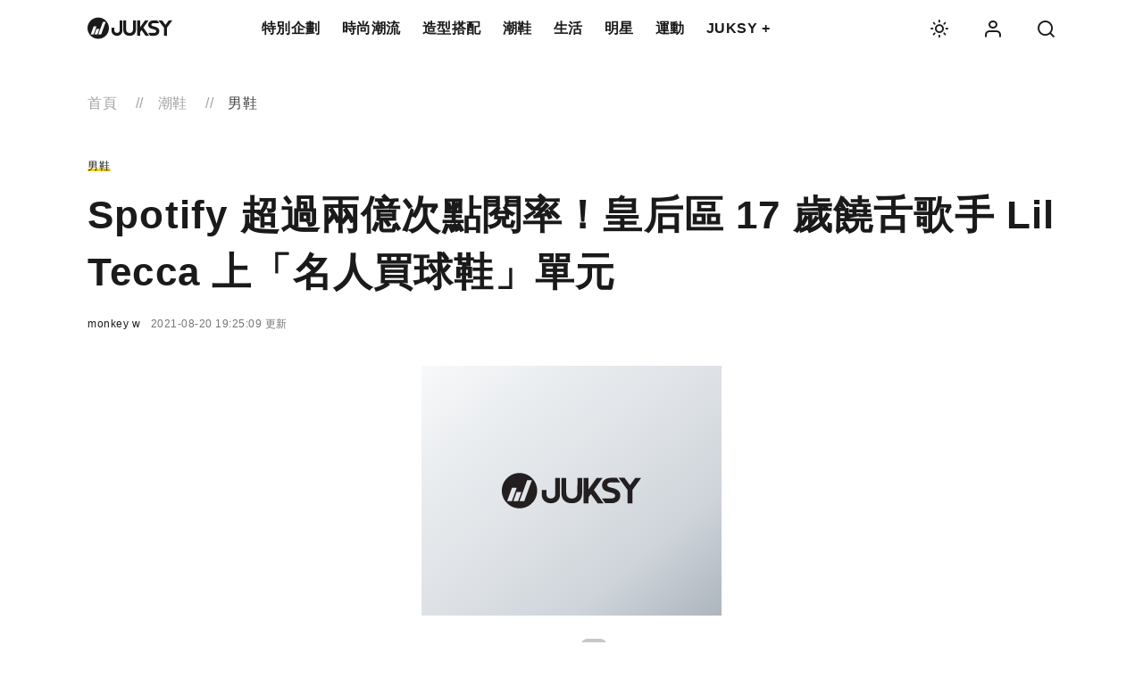

--- FILE ---
content_type: text/html; charset=UTF-8
request_url: https://www.juksy.com/embed/youtube?url=https://www.youtube.com/watch?v=1XzY2ij_vL4&embedId=juksyEmbed_94116_1_694576e219b7f3263
body_size: 1012
content:
<!doctype html>
<html>
<head>
    <meta charset="UTF-8">
    <meta name="viewport" content="width=device-width, initial-scale=1.0, shrink-to-fit=yes">
    <meta name="robots" content="noindex, nofollow">
    <title>Juksy Youtube Embedder</title>
    <style type="text/css">
        body {
            width: 100% !important;
            margin: 0;
            padding: 0;
            display: block !important;
            text-align: center !important;
            overflow: hidden;
        }
        
        /* Instagram blockquote 初始樣式 */
        .instagram-media {
            max-width: 540px !important;
            width: 100% !important;
            margin: 0 auto !important;
            display: block !important;
        }
        
        /* Instagram iframe 載入後的樣式 */
        iframe[src*="instagram.com"] {
            display: block !important;
            margin: 0 auto !important;
            max-width: 540px !important;
            width: 100% !important;
            border: none !important;
            overflow: hidden !important;
        }
        
        /* Threads blockquote 樣式 */
        .text-post-media,
        blockquote.text-post-media {
            max-width: 540px !important;
            width: 100% !important;
            margin: 0 auto !important;
            display: block !important;
            text-align: left !important;
        }
        
        /* Threads iframe 載入後的樣式 */
        iframe[src*="threads.com"],
        iframe[class*="text-post"],
        iframe[id*="text-post"] {
            display: block !important;
            margin: 0 auto !important;
            max-width: 540px !important;
            width: 100% !important;
            border: none !important;
            overflow: hidden !important;
            box-sizing: border-box !important;
        }
        
        /* 其他 iframe 樣式 */
        .op-interactive {
            display: block !important;
            margin: 0 auto !important;
            overflow: visible;
            width: 100%;
            border: none;
            overflow: hidden;
        }
    </style>
</head>
<body>
        <iframe class="op-interactive"
        align="center" style='width:100%; max-width:800px; min-height: 500px;'
        src="https://www.youtube.com/embed/1XzY2ij_vL4" frameborder="0" allowfullscreen="no" scrolling="no">
    </iframe>
    <script defer src="https://static.cloudflareinsights.com/beacon.min.js/vcd15cbe7772f49c399c6a5babf22c1241717689176015" integrity="sha512-ZpsOmlRQV6y907TI0dKBHq9Md29nnaEIPlkf84rnaERnq6zvWvPUqr2ft8M1aS28oN72PdrCzSjY4U6VaAw1EQ==" data-cf-beacon='{"version":"2024.11.0","token":"ac25ce6e4a914c1fb3af3730f847375f","server_timing":{"name":{"cfCacheStatus":true,"cfEdge":true,"cfExtPri":true,"cfL4":true,"cfOrigin":true,"cfSpeedBrain":true},"location_startswith":null}}' crossorigin="anonymous"></script>
</body>
<script>
var heightSent = false;

function sendHeightToParent(height) {
    if (heightSent) return;
    
    var params = new URLSearchParams(window.location.search);
    var embedId = params.get('embedId') || window.name || '';
    
    if (window.parent === window) return;
    
    var message = {
        type: 'embedHeight', 
        height: height, 
        embedId: embedId,
        isContentLoaded: true
    };
    
    try {
        window.parent.postMessage(message, '*');
    } catch (e) {
        console.error('發送 postMessage 失敗:', e);
    }
    
    heightSent = true;
}

// 其他類型的 embed 處理
function checkGeneralHeight() {
    var height = Math.max(
        document.body.scrollHeight,
        document.body.offsetHeight,
        document.documentElement.scrollHeight,
        document.documentElement.offsetHeight
    );
    
    if (height >= 100) {
        sendHeightToParent(height);
    }
}

window.addEventListener('load', function() {
    setTimeout(checkGeneralHeight, 1000);
});
</script>

</html>


--- FILE ---
content_type: text/html; charset=utf-8
request_url: https://www.google.com/recaptcha/api2/aframe
body_size: 265
content:
<!DOCTYPE HTML><html><head><meta http-equiv="content-type" content="text/html; charset=UTF-8"></head><body><script nonce="7-LscsITMZiSsTNrzzI7sg">/** Anti-fraud and anti-abuse applications only. See google.com/recaptcha */ try{var clients={'sodar':'https://pagead2.googlesyndication.com/pagead/sodar?'};window.addEventListener("message",function(a){try{if(a.source===window.parent){var b=JSON.parse(a.data);var c=clients[b['id']];if(c){var d=document.createElement('img');d.src=c+b['params']+'&rc='+(localStorage.getItem("rc::a")?sessionStorage.getItem("rc::b"):"");window.document.body.appendChild(d);sessionStorage.setItem("rc::e",parseInt(sessionStorage.getItem("rc::e")||0)+1);localStorage.setItem("rc::h",'1766160105652');}}}catch(b){}});window.parent.postMessage("_grecaptcha_ready", "*");}catch(b){}</script></body></html>

--- FILE ---
content_type: application/javascript; charset=utf-8
request_url: https://fundingchoicesmessages.google.com/f/AGSKWxVhQ9tWKXdyp2Fg_JOM8oL-BEuZLwk-veMZJaaO4uVtAQ1rLCI5Zl-81EFZRjaS1f_D9iLC_1gHyBpJoxmOnentlq61Mj-K_hsLfcKiKTn2ksivEih3EU6hYJFLI_wDljtyKaqT_t1YBMvccOWv6RNwOktpLyxJK57f4sM4tuZjIOlixYmSUHUQ62hT/_/ad6./o2ad./advertbox./ads/rotate_/ad350.
body_size: -1292
content:
window['257ff17f-fd96-4306-89c9-b549c40fd3ce'] = true;

--- FILE ---
content_type: application/javascript
request_url: https://au.adhacker.online/js/au.js
body_size: 80899
content:
(()=>{var e={482:e=>{e.exports={customizedHosts:["www.walkerland.com.tw","www.tech-girlz.com","incar.tw","www.teepr.com","thebetteraging.businesstoday.com.tw","ihungrybear.com","www.ihungrybear.com","mamaclub.com","m.mamaclub.com","applealmond.com","taiwan17go.com","usite.kocpc.com.tw","www.koc.com.tw","free.com.tw","pansci.asia","dappei.com","www.storm.mg","www.smartdaily.com.tw","www.juksy.com","www.popdaily.com.tw","staging.popdaily.com.tw"]}},432:e=>{
/*
* @license MIT
* Fun Hooks v0.9.10
* (c) @snapwich
*/
c.SYNC=1,c.ASYNC=2,c.QUEUE=4;var t="fun-hooks";var n=Object.freeze({useProxy:!0,ready:0}),r=new WeakMap,i="2,1,0"===[1].reduce((function(e,t,n){return[e,t,n]}),2).toString()?Array.prototype.reduce:function(e,t){var n,r=Object(this),i=r.length>>>0,o=0;if(t)n=t;else{for(;o<i&&!(o in r);)o++;n=r[o++]}for(;o<i;)o in r&&(n=e(n,r[o],o,r)),o++;return n};function o(e,t){return Array.prototype.slice.call(e,t)}var a=Object.assign||function(e){return i.call(o(arguments,1),(function(e,t){return t&&Object.keys(t).forEach((function(n){e[n]=t[n]})),e}),e)};function c(e){var u,s={},d=[];function l(e,t){return"function"==typeof e?g.call(null,"sync",e,t):"string"==typeof e&&"function"==typeof t?g.apply(null,arguments):"object"==typeof e?f.apply(null,arguments):void 0}function f(e,t,n){var r=!0;void 0===t&&(t=Object.getOwnPropertyNames(e),r=!1);var i={},o=["constructor"];do{(t=t.filter((function(t){return!("function"!=typeof e[t]||-1!==o.indexOf(t)||t.match(/^_/))}))).forEach((function(t){var r=t.split(":"),o=r[0],a=r[1]||"sync";if(!i[o]){var c=e[o];i[o]=e[o]=g(a,c,n?[n,o]:void 0)}})),e=Object.getPrototypeOf(e)}while(r&&e);return i}function p(e){var n=Array.isArray(e)?e:e.split(".");return i.call(n,(function(r,i,o){var a=r[i],c=!1;return a||(o===n.length-1?(u||d.push((function(){c||console.warn(t+": referenced '"+e+"' but it was never created")})),r[i]=v((function(e){r[i]=e,c=!0}))):r[i]={})}),s)}function v(e){var t=[],n=[],i=function(){},o={before:function(e,n){return u.call(this,t,"before",e,n)},after:function(e,t){return u.call(this,n,"after",e,t)},getHooks:function(e){var r=t.concat(n);"object"==typeof e&&(r=r.filter((function(t){return Object.keys(e).every((function(n){return t[n]===e[n]}))})));try{a(r,{remove:function(){return r.forEach((function(e){e.remove()})),this}})}catch(e){console.error("error adding `remove` to array, did you modify Array.prototype?")}return r},removeAll:function(){return this.getHooks().remove()}},c={install:function(r,o,a){this.type=r,i=a,a(t,n),e&&e(o)}};return r.set(o.after,c),o;function u(e,r,o,a){var c={hook:o,type:r,priority:a||10,remove:function(){var r=e.indexOf(c);-1!==r&&(e.splice(r,1),i(t,n))}};return e.push(c),e.sort((function(e,t){return t.priority-e.priority})),i(t,n),this}}function g(n,i,s){var l=i.after&&r.get(i.after);if(l){if(l.type!==n)throw t+": recreated hookable with different type";return i}var f,g,m=s?p(s):v(),y={get:function(e,t){return m[t]||Reflect.get.apply(Reflect,arguments)}};return u||d.push(b),e.useProxy&&"function"==typeof Proxy&&Proxy.revocable?g=new Proxy(i,y):(g=function(){return y.apply?y.apply(i,this,o(arguments)):i.apply(this,arguments)},a(g,m)),r.get(g.after).install(n,g,(function(e,t){var r,i=[];e.length||t.length?(e.forEach(a),r=i.push(void 0)-1,t.forEach(a),f=function(e,t,a){var c,u=0,s="async"===n&&"function"==typeof a[a.length-1]&&a.pop();function d(e){"sync"===n?c=e:s&&s.apply(null,arguments)}function l(e){if(i[u]){var r=o(arguments);return l.bail=d,r.unshift(l),i[u++].apply(t,r)}"sync"===n?c=e:s&&s.apply(null,arguments)}return i[r]=function(){var r=o(arguments,1);"async"===n&&s&&(delete l.bail,r.push(l));var i=e.apply(t,r);"sync"===n&&l(i)},l.apply(null,a),c}):f=void 0;function a(e){i.push(e.hook)}b()})),g;function b(){!u&&("sync"!==n||e.ready&c.SYNC)&&("async"!==n||e.ready&c.ASYNC)?"sync"!==n&&e.ready&c.QUEUE?y.apply=function(){var e=arguments;d.push((function(){g.apply(e[1],e[2])}))}:y.apply=function(){throw t+": hooked function not ready"}:y.apply=f}}return(e=a({},n,e)).ready?l.ready=function(){u=!0,function(e){for(var t;t=e.shift();)t()}(d)}:u=!0,l.get=p,l}e.exports=c}},t={};function n(r){var i=t[r];if(void 0!==i)return i.exports;var o=t[r]={exports:{}};return e[r](o,o.exports,n),o.exports}n.n=e=>{var t=e&&e.__esModule?()=>e.default:()=>e;return n.d(t,{a:t}),t},n.d=(e,t)=>{for(var r in t)n.o(t,r)&&!n.o(e,r)&&Object.defineProperty(e,r,{enumerable:!0,get:t[r]})},n.o=(e,t)=>Object.prototype.hasOwnProperty.call(e,t),(()=>{"use strict";var e="alliance.breaktime.com.tw",t="21697024903";function r(e){return r="function"==typeof Symbol&&"symbol"==typeof Symbol.iterator?function(e){return typeof e}:function(e){return e&&"function"==typeof Symbol&&e.constructor===Symbol&&e!==Symbol.prototype?"symbol":typeof e},r(e)}function i(){var e=d(),t=e.m(i),n=(Object.getPrototypeOf?Object.getPrototypeOf(t):t.__proto__).constructor;function r(e){var t="function"==typeof e&&e.constructor;return!!t&&(t===n||"GeneratorFunction"===(t.displayName||t.name))}var l={throw:1,return:2,break:3,continue:3};function p(e){var t,n;return function(r){t||(t={stop:function(){return n(r.a,2)},catch:function(){return r.v},abrupt:function(e,t){return n(r.a,l[e],t)},delegateYield:function(e,i,a){return t.resultName=i,n(r.d,o(e),a)},finish:function(e){return n(r.f,e)}},n=function(e,n,i){r.p=t.prev,r.n=t.next;try{return e(n,i)}finally{t.next=r.n}}),t.resultName&&(t[t.resultName]=r.v,t.resultName=void 0),t.sent=r.v,t.next=r.n;try{return e.call(this,t)}finally{r.p=t.prev,r.n=t.next}}}return(i=function(){return{wrap:function(t,n,r,i){return e.w(p(t),n,r,i&&i.reverse())},isGeneratorFunction:r,mark:e.m,awrap:function(e,t){return new f(e,t)},AsyncIterator:s,async:function(e,t,n,i,o){return(r(t)?u:c)(p(e),t,n,i,o)},keys:a,values:o}})()}function o(e){if(null!=e){var t=e["function"==typeof Symbol&&Symbol.iterator||"@@iterator"],n=0;if(t)return t.call(e);if("function"==typeof e.next)return e;if(!isNaN(e.length))return{next:function(){return e&&n>=e.length&&(e=void 0),{value:e&&e[n++],done:!e}}}}throw new TypeError(r(e)+" is not iterable")}function a(e){var t=Object(e),n=[];for(var r in t)n.unshift(r);return function e(){for(;n.length;)if((r=n.pop())in t)return e.value=r,e.done=!1,e;return e.done=!0,e}}function c(e,t,n,r,i){var o=u(e,t,n,r,i);return o.next().then((function(e){return e.done?e.value:o.next()}))}function u(e,t,n,r,i){return new s(d().w(e,t,n,r),i||Promise)}function s(e,t){function n(r,i,o,a){try{var c=e[r](i),u=c.value;return u instanceof f?t.resolve(u.v).then((function(e){n("next",e,o,a)}),(function(e){n("throw",e,o,a)})):t.resolve(u).then((function(e){c.value=e,o(c)}),(function(e){return n("throw",e,o,a)}))}catch(e){a(e)}}var r;this.next||(l(s.prototype),l(s.prototype,"function"==typeof Symbol&&Symbol.asyncIterator||"@asyncIterator",(function(){return this}))),l(this,"_invoke",(function(e,i,o){function a(){return new t((function(t,r){n(e,o,t,r)}))}return r=r?r.then(a,a):a()}),!0)}function d(){/*! regenerator-runtime -- Copyright (c) 2014-present, Facebook, Inc. -- license (MIT): https://github.com/babel/babel/blob/main/packages/babel-helpers/LICENSE */var e,t,n="function"==typeof Symbol?Symbol:{},r=n.iterator||"@@iterator",i=n.toStringTag||"@@toStringTag";function o(n,r,i,o){var u=r&&r.prototype instanceof c?r:c,s=Object.create(u.prototype);return l(s,"_invoke",function(n,r,i){var o,c,u,s=0,d=i||[],l=!1,f={p:0,n:0,v:e,a:p,f:p.bind(e,4),d:function(t,n){return o=t,c=0,u=e,f.n=n,a}};function p(n,r){for(c=n,u=r,t=0;!l&&s&&!i&&t<d.length;t++){var i,o=d[t],p=f.p,v=o[2];n>3?(i=v===r)&&(u=o[(c=o[4])?5:(c=3,3)],o[4]=o[5]=e):o[0]<=p&&((i=n<2&&p<o[1])?(c=0,f.v=r,f.n=o[1]):p<v&&(i=n<3||o[0]>r||r>v)&&(o[4]=n,o[5]=r,f.n=v,c=0))}if(i||n>1)return a;throw l=!0,r}return function(i,d,v){if(s>1)throw TypeError("Generator is already running");for(l&&1===d&&p(d,v),c=d,u=v;(t=c<2?e:u)||!l;){o||(c?c<3?(c>1&&(f.n=-1),p(c,u)):f.n=u:f.v=u);try{if(s=2,o){if(c||(i="next"),t=o[i]){if(!(t=t.call(o,u)))throw TypeError("iterator result is not an object");if(!t.done)return t;u=t.value,c<2&&(c=0)}else 1===c&&(t=o.return)&&t.call(o),c<2&&(u=TypeError("The iterator does not provide a '"+i+"' method"),c=1);o=e}else if((t=(l=f.n<0)?u:n.call(r,f))!==a)break}catch(t){o=e,c=1,u=t}finally{s=1}}return{value:t,done:l}}}(n,i,o),!0),s}var a={};function c(){}function u(){}function s(){}t=Object.getPrototypeOf;var f=[][r]?t(t([][r]())):(l(t={},r,(function(){return this})),t),p=s.prototype=c.prototype=Object.create(f);function v(e){return Object.setPrototypeOf?Object.setPrototypeOf(e,s):(e.__proto__=s,l(e,i,"GeneratorFunction")),e.prototype=Object.create(p),e}return u.prototype=s,l(p,"constructor",s),l(s,"constructor",u),u.displayName="GeneratorFunction",l(s,i,"GeneratorFunction"),l(p),l(p,i,"Generator"),l(p,r,(function(){return this})),l(p,"toString",(function(){return"[object Generator]"})),(d=function(){return{w:o,m:v}})()}function l(e,t,n,r){var i=Object.defineProperty;try{i({},"",{})}catch(e){i=0}l=function(e,t,n,r){if(t)i?i(e,t,{value:n,enumerable:!r,configurable:!r,writable:!r}):e[t]=n;else{var o=function(t,n){l(e,t,(function(e){return this._invoke(t,n,e)}))};o("next",0),o("throw",1),o("return",2)}},l(e,t,n,r)}function f(e,t){this.v=e,this.k=t}function p(e,t,n,r,i,o,a){try{var c=e[o](a),u=c.value}catch(e){return void n(e)}c.done?t(u):Promise.resolve(u).then(r,i)}function v(e){return function(){var t=this,n=arguments;return new Promise((function(r,i){var o=e.apply(t,n);function a(e){p(o,r,i,a,c,"next",e)}function c(e){p(o,r,i,a,c,"throw",e)}a(void 0)}))}}function g(e){var t=document.createElement("script");t.async=!0,t.type="text/javascript",t.src=e,document.head.querySelectorAll("script")[0]?document.head.querySelectorAll("script")[0].parentNode.insertBefore(t,document.head.querySelectorAll("script")[0]):document.head.appendChild(t)}function m(e){return y.apply(this,arguments)}function y(){return(y=v(i().mark((function e(t){return i().wrap((function(e){for(;;)switch(e.prev=e.next){case 0:return e.abrupt("return",new Promise((function(e){var n=document.createElement("script");n.type="text/javascript",n.src=window.isBreaktimeStage?"https://au.adhacker.online/js/stage/".concat(t,"/").concat(t,".js"):"https://au.adhacker.online/js/customized/".concat(t,".js"),n.onload=function(){return e()},document.head.appendChild(n)})));case 1:case"end":return e.stop()}}),e)})))).apply(this,arguments)}function b(e,t){var n=[];t.sort(c);var r,i,o=/[^a-zA-Z]/g,a=/[^0-9]/g;function c(e,t){var n=parseInt(e,10),r=parseInt(t,10);if(isNaN(n)&&isNaN(r)){var i=e.replace(o,""),c=t.replace(o,"");if(i===c){var u=parseInt(e.replace(a,""),10),s=parseInt(t.replace(a,""),10);return u===s?0:u>s?1:-1}return i>c?1:-1}return isNaN(n)?1:isNaN(r)?-1:r>n?1:-1}for(var u=0;u<t.length;u++)if(t[u].length>1)if("number"==typeof t[u][0]){if(1===t[u][0]){n.push(t[u]);continue}e>=t[u][0]&&n.push(t[u])}else n.push(t[u]);else n.push(t[u]);return n.sort(c),r=1,i=1,n.reduce((function(e,t,n,o){if(t[r]!=i)return o;o.unshift(o[n]),o.splice(n+1,1)})),n}function h(e){var t=arguments.length>1&&void 0!==arguments[1]?arguments[1]:"body",n=document.querySelector(t);return n&&n.offsetWidth||e.offsetWidth||document.body.offsetWidth}function A(){var e=new Date,t=String(e.getHours()).padStart(2,"0"),n=String(e.getMinutes()).padStart(2,"0"),r=String(e.getSeconds()).padStart(2,"0"),i=String(e.getMilliseconds()).padStart(3,"0");return"".concat(t,":").concat(n,":").concat(r,":").concat(i)}function w(e){return w="function"==typeof Symbol&&"symbol"==typeof Symbol.iterator?function(e){return typeof e}:function(e){return e&&"function"==typeof Symbol&&e.constructor===Symbol&&e!==Symbol.prototype?"symbol":typeof e},w(e)}function O(e,t){for(var n=0;n<t.length;n++){var r=t[n];r.enumerable=r.enumerable||!1,r.configurable=!0,"value"in r&&(r.writable=!0),Object.defineProperty(e,T(r.key),r)}}function T(e){var t=function(e,t){if("object"!=w(e)||!e)return e;var n=e[Symbol.toPrimitive];if(void 0!==n){var r=n.call(e,t||"default");if("object"!=w(r))return r;throw new TypeError("@@toPrimitive must return a primitive value.")}return("string"===t?String:Number)(e)}(e,"string");return"symbol"==w(t)?t:t+""}var I=function(){function e(){!function(e,t){if(!(e instanceof t))throw new TypeError("Cannot call a class as a function")}(this,e),this.style="background: #019858; border-radius: 3px; padding: 0px 5px;"}var t,n,r;return t=e,n=[{key:"info",value:function(){for(var e,t=arguments.length,n=new Array(t),r=0;r<t;r++)n[r]=arguments[r];(e=console).log.apply(e,["%cBreaktime","".concat(this.style),"".concat(A())].concat(n))}},{key:"error",value:function(){for(var e,t=arguments.length,n=new Array(t),r=0;r<t;r++)n[r]=arguments[r];(e=console).error.apply(e,["%cBreaktime","".concat(this.style),"".concat(A())].concat(n))}},{key:"warn",value:function(){for(var e,t=arguments.length,n=new Array(t),r=0;r<t;r++)n[r]=arguments[r];(e=console).warn.apply(e,["%cBreaktime","".concat(this.style),"".concat(A())].concat(n))}},{key:"debug",value:function(){for(var e,t=arguments.length,n=new Array(t),r=0;r<t;r++)n[r]=arguments[r];(e=console).debug.apply(e,["%cBreaktime","".concat(this.style),"".concat(A())].concat(n))}}],n&&O(t.prototype,n),r&&O(t,r),Object.defineProperty(t,"prototype",{writable:!1}),e}();function S(e){return S="function"==typeof Symbol&&"symbol"==typeof Symbol.iterator?function(e){return typeof e}:function(e){return e&&"function"==typeof Symbol&&e.constructor===Symbol&&e!==Symbol.prototype?"symbol":typeof e},S(e)}function k(e,t){for(var n=0;n<t.length;n++){var r=t[n];r.enumerable=r.enumerable||!1,r.configurable=!0,"value"in r&&(r.writable=!0),Object.defineProperty(e,j(r.key),r)}}function j(e){var t=function(e,t){if("object"!=S(e)||!e)return e;var n=e[Symbol.toPrimitive];if(void 0!==n){var r=n.call(e,t||"default");if("object"!=S(r))return r;throw new TypeError("@@toPrimitive must return a primitive value.")}return("string"===t?String:Number)(e)}(e,"string");return"symbol"==S(t)?t:t+""}function E(){return E="undefined"!=typeof Reflect&&Reflect.get?Reflect.get.bind():function(e,t,n){var r=C(e,t);if(r){var i=Object.getOwnPropertyDescriptor(r,t);return i.get?i.get.call(arguments.length<3?e:n):i.value}},E.apply(null,arguments)}function C(e,t){for(;!{}.hasOwnProperty.call(e,t)&&null!==(e=U(e)););return e}function B(e,t){return B=Object.setPrototypeOf?Object.setPrototypeOf.bind():function(e,t){return e.__proto__=t,e},B(e,t)}function x(e){var t=R();return function(){var n,r=U(e);if(t){var i=U(this).constructor;n=Reflect.construct(r,arguments,i)}else n=r.apply(this,arguments);return P(this,n)}}function P(e,t){if(t&&("object"==S(t)||"function"==typeof t))return t;if(void 0!==t)throw new TypeError("Derived constructors may only return object or undefined");return function(e){if(void 0===e)throw new ReferenceError("this hasn't been initialised - super() hasn't been called");return e}(e)}function R(){try{var e=!Boolean.prototype.valueOf.call(Reflect.construct(Boolean,[],(function(){})))}catch(e){}return(R=function(){return!!e})()}function U(e){return U=Object.setPrototypeOf?Object.getPrototypeOf.bind():function(e){return e.__proto__||Object.getPrototypeOf(e)},U(e)}var D=function(e){!function(e,t){if("function"!=typeof t&&null!==t)throw new TypeError("Super expression must either be null or a function");e.prototype=Object.create(t&&t.prototype,{constructor:{value:e,writable:!0,configurable:!0}}),Object.defineProperty(e,"prototype",{writable:!1}),t&&B(e,t)}(o,e);var t,n,r,i=x(o);function o(){var e;return function(e,t){if(!(e instanceof t))throw new TypeError("Cannot call a class as a function")}(this,o),(e=i.call(this)).logDiv=document.createElement("div"),e.logDiv.setAttribute("id","breaktime-mobile-log"),e.logDiv.style.zIndex="99999",e.logDiv.style.position="fixed",e.logDiv.style.bottom="0",e.logDiv.style.left="0",e.logDiv.style.overflow="auto",e.logDiv.style.width="100%",e.logDiv.style.height="25%",e.logDiv.style.backgroundColor="lightblue",e.logDiv.style.color="black",e.logDiv.style.padding="8px 8px 0 8px",e.logDiv.style.display="none","loading"===document.readyState?document.addEventListener("DOMContentLoaded",(function(){return e.initializeLogger()})):e.initializeLogger(),e}return t=o,n=[{key:"initializeLogger",value:function(){var e=this;document.body.addEventListener("touchstart",(function(){var t=Date.now();t-e.lastTapTime>300&&(e.tapCount=0),e.tapCount++,e.lastTapTime=t,e.tapCount>=10&&(e.logDiv.style.display="none"===e.logDiv.style.display?"block":"none",e.tapCount=0)})),document.querySelector("#breaktime-mobile-log")||document.body.append(this.logDiv),this.logMessage("log","MobileLogger initialized")}},{key:"logMessage",value:function(e){var t=document.createElement("p");t.style.fontSize="14px",t.textContent="[".concat(e.toUpperCase(),"] ");for(var n=arguments.length,r=new Array(n>1?n-1:0),i=1;i<n;i++)r[i-1]=arguments[i];r.forEach((function(e){"object"===S(e)?t.textContent+="".concat(A()," ").concat(JSON.stringify(e,null,2)):t.textContent+="".concat(A()," ").concat(e)})),this.logDiv.appendChild(t),this.logDiv.scrollTop=this.logDiv.scrollHeight}},{key:"info",value:function(){for(var e,t=arguments.length,n=new Array(t),r=0;r<t;r++)n[r]=arguments[r];this.logMessage("log",n),(e=E(U(o.prototype),"info",this)).call.apply(e,[this].concat(n))}},{key:"error",value:function(){for(var e,t=arguments.length,n=new Array(t),r=0;r<t;r++)n[r]=arguments[r];this.logMessage("error",n),(e=E(U(o.prototype),"error",this)).call.apply(e,[this].concat(n))}},{key:"warn",value:function(){for(var e,t=arguments.length,n=new Array(t),r=0;r<t;r++)n[r]=arguments[r];this.logMessage("warn",n),(e=E(U(o.prototype),"warn",this)).call.apply(e,[this].concat(n))}},{key:"debug",value:function(){for(var e,t=arguments.length,n=new Array(t),r=0;r<t;r++)n[r]=arguments[r];this.logMessage("debug",n),(e=E(U(o.prototype),"debug",this)).call.apply(e,[this].concat(n))}}],n&&k(t.prototype,n),r&&k(t,r),Object.defineProperty(t,"prototype",{writable:!1}),o}(I),_=null;function q(){return _||(_=new D)}function N(e){return N="function"==typeof Symbol&&"symbol"==typeof Symbol.iterator?function(e){return typeof e}:function(e){return e&&"function"==typeof Symbol&&e.constructor===Symbol&&e!==Symbol.prototype?"symbol":typeof e},N(e)}function M(){var e=H(),t=e.m(M),n=(Object.getPrototypeOf?Object.getPrototypeOf(t):t.__proto__).constructor;function r(e){var t="function"==typeof e&&e.constructor;return!!t&&(t===n||"GeneratorFunction"===(t.displayName||t.name))}var i={throw:1,return:2,break:3,continue:3};function o(e){var t,n;return function(r){t||(t={stop:function(){return n(r.a,2)},catch:function(){return r.v},abrupt:function(e,t){return n(r.a,i[e],t)},delegateYield:function(e,i,o){return t.resultName=i,n(r.d,F(e),o)},finish:function(e){return n(r.f,e)}},n=function(e,n,i){r.p=t.prev,r.n=t.next;try{return e(n,i)}finally{t.next=r.n}}),t.resultName&&(t[t.resultName]=r.v,t.resultName=void 0),t.sent=r.v,t.next=r.n;try{return e.call(this,t)}finally{r.p=t.prev,r.n=t.next}}}return(M=function(){return{wrap:function(t,n,r,i){return e.w(o(t),n,r,i&&i.reverse())},isGeneratorFunction:r,mark:e.m,awrap:function(e,t){return new K(e,t)},AsyncIterator:W,async:function(e,t,n,i,a){return(r(t)?G:L)(o(e),t,n,i,a)},keys:z,values:F}})()}function F(e){if(null!=e){var t=e["function"==typeof Symbol&&Symbol.iterator||"@@iterator"],n=0;if(t)return t.call(e);if("function"==typeof e.next)return e;if(!isNaN(e.length))return{next:function(){return e&&n>=e.length&&(e=void 0),{value:e&&e[n++],done:!e}}}}throw new TypeError(N(e)+" is not iterable")}function z(e){var t=Object(e),n=[];for(var r in t)n.unshift(r);return function e(){for(;n.length;)if((r=n.pop())in t)return e.value=r,e.done=!1,e;return e.done=!0,e}}function L(e,t,n,r,i){var o=G(e,t,n,r,i);return o.next().then((function(e){return e.done?e.value:o.next()}))}function G(e,t,n,r,i){return new W(H().w(e,t,n,r),i||Promise)}function W(e,t){function n(r,i,o,a){try{var c=e[r](i),u=c.value;return u instanceof K?t.resolve(u.v).then((function(e){n("next",e,o,a)}),(function(e){n("throw",e,o,a)})):t.resolve(u).then((function(e){c.value=e,o(c)}),(function(e){return n("throw",e,o,a)}))}catch(e){a(e)}}var r;this.next||(V(W.prototype),V(W.prototype,"function"==typeof Symbol&&Symbol.asyncIterator||"@asyncIterator",(function(){return this}))),V(this,"_invoke",(function(e,i,o){function a(){return new t((function(t,r){n(e,o,t,r)}))}return r=r?r.then(a,a):a()}),!0)}function H(){/*! regenerator-runtime -- Copyright (c) 2014-present, Facebook, Inc. -- license (MIT): https://github.com/babel/babel/blob/main/packages/babel-helpers/LICENSE */var e,t,n="function"==typeof Symbol?Symbol:{},r=n.iterator||"@@iterator",i=n.toStringTag||"@@toStringTag";function o(n,r,i,o){var u=r&&r.prototype instanceof c?r:c,s=Object.create(u.prototype);return V(s,"_invoke",function(n,r,i){var o,c,u,s=0,d=i||[],l=!1,f={p:0,n:0,v:e,a:p,f:p.bind(e,4),d:function(t,n){return o=t,c=0,u=e,f.n=n,a}};function p(n,r){for(c=n,u=r,t=0;!l&&s&&!i&&t<d.length;t++){var i,o=d[t],p=f.p,v=o[2];n>3?(i=v===r)&&(u=o[(c=o[4])?5:(c=3,3)],o[4]=o[5]=e):o[0]<=p&&((i=n<2&&p<o[1])?(c=0,f.v=r,f.n=o[1]):p<v&&(i=n<3||o[0]>r||r>v)&&(o[4]=n,o[5]=r,f.n=v,c=0))}if(i||n>1)return a;throw l=!0,r}return function(i,d,v){if(s>1)throw TypeError("Generator is already running");for(l&&1===d&&p(d,v),c=d,u=v;(t=c<2?e:u)||!l;){o||(c?c<3?(c>1&&(f.n=-1),p(c,u)):f.n=u:f.v=u);try{if(s=2,o){if(c||(i="next"),t=o[i]){if(!(t=t.call(o,u)))throw TypeError("iterator result is not an object");if(!t.done)return t;u=t.value,c<2&&(c=0)}else 1===c&&(t=o.return)&&t.call(o),c<2&&(u=TypeError("The iterator does not provide a '"+i+"' method"),c=1);o=e}else if((t=(l=f.n<0)?u:n.call(r,f))!==a)break}catch(t){o=e,c=1,u=t}finally{s=1}}return{value:t,done:l}}}(n,i,o),!0),s}var a={};function c(){}function u(){}function s(){}t=Object.getPrototypeOf;var d=[][r]?t(t([][r]())):(V(t={},r,(function(){return this})),t),l=s.prototype=c.prototype=Object.create(d);function f(e){return Object.setPrototypeOf?Object.setPrototypeOf(e,s):(e.__proto__=s,V(e,i,"GeneratorFunction")),e.prototype=Object.create(l),e}return u.prototype=s,V(l,"constructor",s),V(s,"constructor",u),u.displayName="GeneratorFunction",V(s,i,"GeneratorFunction"),V(l),V(l,i,"Generator"),V(l,r,(function(){return this})),V(l,"toString",(function(){return"[object Generator]"})),(H=function(){return{w:o,m:f}})()}function V(e,t,n,r){var i=Object.defineProperty;try{i({},"",{})}catch(e){i=0}V=function(e,t,n,r){if(t)i?i(e,t,{value:n,enumerable:!r,configurable:!r,writable:!r}):e[t]=n;else{var o=function(t,n){V(e,t,(function(e){return this._invoke(t,n,e)}))};o("next",0),o("throw",1),o("return",2)}},V(e,t,n,r)}function K(e,t){this.v=e,this.k=t}function Q(e,t,n,r,i,o,a){try{var c=e[o](a),u=c.value}catch(e){return void n(e)}c.done?t(u):Promise.resolve(u).then(r,i)}function Y(e){return function(){var t=this,n=arguments;return new Promise((function(r,i){var o=e.apply(t,n);function a(e){Q(o,r,i,a,c,"next",e)}function c(e){Q(o,r,i,a,c,"throw",e)}a(void 0)}))}}var J=q();function Z(e,t){return X.apply(this,arguments)}function X(){return X=Y(M().mark((function t(n,r){var i,o,a,c;return M().wrap((function(t){for(;;)switch(t.prev=t.next){case 0:return i="https://".concat(e,"/api/check/service/").concat(n,"/").concat(r,"/"),t.prev=1,t.next=4,window.fetch(i);case 4:return o=t.sent,t.next=7,o.json();case 7:return a=t.sent,c=a.gtm,t.abrupt("return",c);case 12:t.prev=12,t.t0=t.catch(1),J.error("getGtmTags error",t.t0);case 15:case"end":return t.stop()}}),t,null,[[1,12]])}))),X.apply(this,arguments)}function $(e){return ee.apply(this,arguments)}function ee(){return(ee=Y(M().mark((function e(t){var n,r,i;return M().wrap((function(e){for(;;)switch(e.prev=e.next){case 0:try{n=document.createElement("script"),r=["GTM-W9CRLDW","GTM-N4B8VGB","GTM-KZSXFVX","GTM-M6G9DTX"],(i=t.find((function(e){return e&&r.indexOf(e)<0})))&&(n.setAttribute("src","https://power.adhacker.online/ps/excl/"+i+".js"),document.head.appendChild(n))}catch(e){J.error("excludePageAds error:",e)}case 1:case"end":return e.stop()}}),e)})))).apply(this,arguments)}function te(e){e.map((function(e){return function(e){var t=document.createElement("script");t.innerHTML="(function(w,d,s,l,i){w[l]=w[l]||[];w[l].push({'gtm.start':\n        new Date().getTime(),event:'gtm.js'});var f=d.getElementsByTagName(s)[0],\n        j=d.createElement(s),dl=l!='dataLayer'?'&l='+l:'';j.async=true;j.src=\n        'https://www.googletagmanager.com/gtm.js?id='+i+dl;f.parentNode.insertBefore(j,f);\n        })(window,document,'script','dataLayer','".concat(e,"');"),document.head.appendChild(t),J.debug("GTM Tag '".concat(e,"' Injected!"))}(e)}))}function ne(e,t){(null==t||t>e.length)&&(t=e.length);for(var n=0,r=new Array(t);n<t;n++)r[n]=e[n];return r}function re(e,t){if(e){if("string"==typeof e)return ne(e,t);var n=Object.prototype.toString.call(e).slice(8,-1);return"Object"===n&&e.constructor&&(n=e.constructor.name),"Map"===n||"Set"===n?Array.from(e):"Arguments"===n||/^(?:Ui|I)nt(?:8|16|32)(?:Clamped)?Array$/.test(n)?ne(e,t):void 0}}function ie(e,t){return function(e){if(Array.isArray(e))return e}(e)||function(e,t){var n=null==e?null:"undefined"!=typeof Symbol&&e[Symbol.iterator]||e["@@iterator"];if(null!=n){var r,i,o,a,c=[],u=!0,s=!1;try{if(o=(n=n.call(e)).next,0===t){if(Object(n)!==n)return;u=!1}else for(;!(u=(r=o.call(n)).done)&&(c.push(r.value),c.length!==t);u=!0);}catch(e){s=!0,i=e}finally{try{if(!u&&null!=n.return&&(a=n.return(),Object(a)!==a))return}finally{if(s)throw i}}return c}}(e,t)||re(e,t)||function(){throw new TypeError("Invalid attempt to destructure non-iterable instance.\nIn order to be iterable, non-array objects must have a [Symbol.iterator]() method.")}()}function oe(e){return oe="function"==typeof Symbol&&"symbol"==typeof Symbol.iterator?function(e){return typeof e}:function(e){return e&&"function"==typeof Symbol&&e.constructor===Symbol&&e!==Symbol.prototype?"symbol":typeof e},oe(e)}function ae(e){var t=function(e,t){if("object"!==oe(e)||null===e)return e;var n=e[Symbol.toPrimitive];if(void 0!==n){var r=n.call(e,t||"default");if("object"!==oe(r))return r;throw new TypeError("@@toPrimitive must return a primitive value.")}return("string"===t?String:Number)(e)}(e,"string");return"symbol"===oe(t)?t:String(t)}function ce(e,t,n){return(t=ae(t))in e?Object.defineProperty(e,t,{value:n,enumerable:!0,configurable:!0,writable:!0}):e[t]=n,e}var ue=window,se=ue.btpbjs=ue.btpbjs||{};function de(){return se}function le(e){se.installedModules.push(e)}function fe(e){return function(e){if(Array.isArray(e))return ne(e)}(e)||function(e){if("undefined"!=typeof Symbol&&null!=e[Symbol.iterator]||null!=e["@@iterator"])return Array.from(e)}(e)||re(e)||function(){throw new TypeError("Invalid attempt to spread non-iterable instance.\nIn order to be iterable, non-array objects must have a [Symbol.iterator]() method.")}()}function pe(e,t,n){return e&&e.includes(t,n)||!1}function ve(e,t,n){return e&&e.find(t,n)}se.cmd=se.cmd||[],se.que=se.que||[],ue===window&&(ue._pbjsGlobals=ue._pbjsGlobals||[],ue._pbjsGlobals.push("btpbjs"));var ge={buckets:[{max:5,increment:.5}]},me={buckets:[{max:20,increment:.1}]},ye={buckets:[{max:20,increment:.01}]},be={buckets:[{max:3,increment:.01},{max:8,increment:.05},{max:20,increment:.5}]},he={buckets:[{max:5,increment:.05},{max:10,increment:.1},{max:20,increment:.5}]};function Ae(e,t){var n=arguments.length>2&&void 0!==arguments[2]?arguments[2]:1,r=parseFloat(e);return isNaN(r)&&(r=""),{low:""===r?"":we(e,ge,n),med:""===r?"":we(e,me,n),high:""===r?"":we(e,ye,n),auto:""===r?"":we(e,he,n),dense:""===r?"":we(e,be,n),custom:""===r?"":we(e,t,n)}}function we(e,t,n){var r="";if(!Oe(t))return r;var i=t.buckets.reduce((function(e,t){return e.max>t.max?e:t}),{max:0}),o=0,a=ve(t.buckets,(function(t){if(e>i.max*n){var a=t.precision;void 0===a&&(a=2),r=(t.max*n).toFixed(a)}else{if(e<=t.max*n&&e>=o*n)return t.min=o,t;o=t.max}}));return a&&(r=Te(e,a,n)),r}function Oe(e){if(An(e)||!e.buckets||!Array.isArray(e.buckets))return!1;var t=!0;return e.buckets.forEach((function(e){e.max&&e.increment||(t=!1)})),t}function Te(e,t,n){var r=void 0!==t.precision?t.precision:2,i=t.increment*n,o=t.min*n,a=Math.floor,c=gt.getConfig("cpmRoundingFunction");"function"==typeof c&&(a=c);var u,s,d=Math.pow(10,r+2),l=(e*d-o*d)/(i*d);try{u=a(l)*i+o}catch(e){s=!0}return(s||"number"!=typeof u)&&(on("Invalid rounding function passed in config"),u=Math.floor(l)*i+o),(u=Number(u.toFixed(10))).toFixed(r)}function Ie(e,t,n,r,i){for(t=t.split?t.split("."):t,r=0;r<t.length;r++)e=e?e[t[r]]:i;return e===i?n:e}var Se="adserverTargeting",ke="standard",je=1,Ee={AUCTION_INIT:"auctionInit",AUCTION_TIMEOUT:"auctionTimeout",AUCTION_END:"auctionEnd",BID_ADJUSTMENT:"bidAdjustment",BID_TIMEOUT:"bidTimeout",BID_REQUESTED:"bidRequested",BID_RESPONSE:"bidResponse",BID_REJECTED:"bidRejected",NO_BID:"noBid",SEAT_NON_BID:"seatNonBid",BID_WON:"bidWon",BIDDER_DONE:"bidderDone",BIDDER_ERROR:"bidderError",SET_TARGETING:"setTargeting",BEFORE_REQUEST_BIDS:"beforeRequestBids",BEFORE_BIDDER_HTTP:"beforeBidderHttp",REQUEST_BIDS:"requestBids",ADD_AD_UNITS:"addAdUnits",AD_RENDER_FAILED:"adRenderFailed",AD_RENDER_SUCCEEDED:"adRenderSucceeded",TCF2_ENFORCEMENT:"tcf2Enforcement",AUCTION_DEBUG:"auctionDebug",BID_VIEWABLE:"bidViewable",STALE_RENDER:"staleRender",BILLABLE_EVENT:"billableEvent",BID_ACCEPTED:"bidAccepted",RUN_PAAPI_AUCTION:"paapiRunAuction",PBS_ANALYTICS:"pbsAnalytics",PAAPI_BID:"paapiBid",PAAPI_NO_BID:"paapiNoBid",PAAPI_ERROR:"paapiError"},Ce="preventWritingOnMainDocument",Be="exception",xe="cannotFindAd",Pe="missingDocOrAdid",Re="low",Ue="medium",De="high",_e="auto",qe="dense",Ne="custom",Me={BIDDER:"hb_bidder",AD_ID:"hb_adid",PRICE_BUCKET:"hb_pb",SIZE:"hb_size",DEAL:"hb_deal",SOURCE:"hb_source",FORMAT:"hb_format",UUID:"hb_uuid",CACHE_ID:"hb_cache_id",CACHE_HOST:"hb_cache_host",ADOMAIN:"hb_adomain",ACAT:"hb_acat",CRID:"hb_crid",DSP:"hb_dsp"},Fe={BIDDER:"hb_bidder",AD_ID:"hb_adid",PRICE_BUCKET:"hb_pb",SIZE:"hb_size",DEAL:"hb_deal",FORMAT:"hb_format",UUID:"hb_uuid",CACHE_HOST:"hb_cache_host"},ze={title:"hb_native_title",body:"hb_native_body",body2:"hb_native_body2",privacyLink:"hb_native_privacy",privacyIcon:"hb_native_privicon",sponsoredBy:"hb_native_brand",image:"hb_native_image",icon:"hb_native_icon",clickUrl:"hb_native_linkurl",displayUrl:"hb_native_displayurl",cta:"hb_native_cta",rating:"hb_native_rating",address:"hb_native_address",downloads:"hb_native_downloads",likes:"hb_native_likes",phone:"hb_native_phone",price:"hb_native_price",salePrice:"hb_native_saleprice",rendererUrl:"hb_renderer_url",adTemplate:"hb_adTemplate"},Le="s2s",Ge="targetingSet",We="rendered",He="Bid has missing or invalid properties",Ve="Invalid request ID",Ke="Bidder code is not allowed by allowedAlternateBidderCodes / allowUnknownBidderCodes",Qe="Bid price exceeds maximum value",Ye={body:"desc",body2:"desc2",sponsoredBy:"sponsored",cta:"ctatext",rating:"rating",address:"address",downloads:"downloads",likes:"likes",phone:"phone",price:"price",salePrice:"saleprice",displayUrl:"displayurl"},Je={sponsored:1,desc:2,rating:3,likes:4,downloads:5,price:6,saleprice:7,phone:8,address:9,desc2:10,displayurl:11,ctatext:12},Ze=1,Xe=3,$e=["privacyIcon","clickUrl","sendTargetingKeys","adTemplate","rendererUrl","type"],et="Prebid Request",tt="Prebid Response",nt="Prebid Native",rt="Prebid Event",it="__pb_locator__";function ot(e,t){var n=Object.keys(e);if(Object.getOwnPropertySymbols){var r=Object.getOwnPropertySymbols(e);t&&(r=r.filter((function(t){return Object.getOwnPropertyDescriptor(e,t).enumerable}))),n.push.apply(n,r)}return n}var at,ct="TRUE"===(at="pbjs_debug",$n(tn().search)[at]||"").toUpperCase(),ut={},st="random",dt={};dt[st]=!0,dt.fixed=!0;var lt=st,ft={LOW:"low",MEDIUM:"medium",HIGH:"high",AUTO:"auto",DENSE:"dense",CUSTOM:"custom"},pt="*";function vt(e){var t=!(arguments.length>1&&void 0!==arguments[1])||arguments[1],n=t?{priceGranularity:ft.MEDIUM,customPriceBucket:{},mediaTypePriceGranularity:{},bidderSequence:lt,auctionOptions:{}}:{};function r(e){return n[e]}function i(t,r){n.hasOwnProperty(t)||Object.defineProperty(e,t,{enumerable:!0}),n[t]=r}var o={publisherDomain:{set:function(e){null!=e&&on("publisherDomain is deprecated and has no effect since v7 - use pageUrl instead"),i("publisherDomain",e)}},priceGranularity:{set:function(e){c(e)&&("string"==typeof e?i("priceGranularity",a(e)?e:ft.MEDIUM):bn(e)&&(i("customPriceBucket",e),i("priceGranularity",ft.CUSTOM),nn("Using custom price granularity")))}},customPriceBucket:{},mediaTypePriceGranularity:{set:function(e){null!=e&&i("mediaTypePriceGranularity",Object.keys(e).reduce((function(t,n){return c(e[n])?"string"==typeof e?t[n]=a(e[n])?e[n]:r("priceGranularity"):bn(e)&&(t[n]=e[n],nn("Using custom price granularity for ".concat(n))):on("Invalid price granularity for media type: ".concat(n)),t}),{}))}},bidderSequence:{set:function(e){dt[e]?i("bidderSequence",e):on("Invalid order: ".concat(e,". Bidder Sequence was not set."))}},auctionOptions:{set:function(e){u(e)&&i("auctionOptions",e)}}};return Object.defineProperties(e,Object.fromEntries(Object.entries(o).map((function(e){var t=ie(e,2),o=t[0],a=t[1];return[o,Object.assign({get:r.bind(null,o),set:i.bind(null,o),enumerable:n.hasOwnProperty(o),configurable:!n.hasOwnProperty(o)},a)]})))),e;function a(e){return ve(Object.keys(ft),(function(t){return e===ft[t]}))}function c(e){if(!e)return an("Prebid Error: no value passed to `setPriceGranularity()`"),!1;if("string"==typeof e)a(e)||on("Prebid Warning: setPriceGranularity was called with invalid setting, using `medium` as default.");else if(bn(e)&&!Oe(e))return an("Invalid custom price value passed to `setPriceGranularity()`"),!1;return!0}function u(e){if(!bn(e))return on("Auction Options must be an object"),!1;for(var t=0,n=Object.keys(e);t<n.length;t++){var r=n[t];if("secondaryBidders"!==r&&"suppressStaleRender"!==r)return on("Auction Options given an incorrect param: ".concat(r)),!1;if("secondaryBidders"===r){if(!mn(e[r]))return on("Auction Options ".concat(r," must be of type Array")),!1;if(!e[r].every(gn))return on("Auction Options ".concat(r," must be only string")),!1}else if("suppressStaleRender"===r&&!hn(e[r]))return on("Auction Options ".concat(r," must be of type boolean")),!1}return!0}}var gt=function(){var e,t,n,r=[],i=null;function o(){e={};var r=vt({debug:ct,bidderTimeout:3e3,enableSendAllBids:true,useBidCache:false,deviceAccess:true,disableAjaxTimeout:false,maxNestedIframes:10,maxBid:5e3,userSync:{topics:ut}});t&&m(Object.keys(t).reduce((function(e,n){return t[n]!==r[n]&&(e[n]=r[n]||{}),e}),{})),t=r,n={}}function a(){if(i&&n&&bn(n[i])){var e=n[i];return function(){return Array.from.apply(Array,arguments)}(new Set(Object.keys(t).concat(Object.keys(e)))).reduce((function(n,r){return void 0===e[r]?n[r]=t[r]:void 0===t[r]?n[r]=e[r]:bn(e[r])?n[r]=rr({},t[r],e[r]):n[r]=e[r],n}),{})}return Object.assign({},t)}var c=[a,function(){var e=a();return Object.defineProperty(e,"ortb2",{get:function(){throw new Error("invalid access to 'orbt2' config - use request parameters instead")}}),e}].map((function(e){return function(){if(arguments.length<=1&&"function"!=typeof(arguments.length<=0?void 0:arguments[0])){var t=arguments.length<=0?void 0:arguments[0];return t?Ie(e(),t):a()}return g.apply(void 0,arguments)}})),u=ie(c,2),s=u[0],d=u[1],l=ie([d,s].map((function(e){return function(){var t=e.apply(void 0,arguments);return t&&"object"===oe(t)&&(t=qn(t)),t}})),2),f=l[0],p=l[1];function v(n){if(bn(n)){var r=Object.keys(n),i={};r.forEach((function(r){var o=n[r];bn(e[r])&&bn(o)&&(o=Object.assign({},e[r],o));try{i[r]=t[r]=o}catch(e){on("Cannot set config for property ".concat(r," : "),e)}})),m(i)}else an("setConfig options must be an object")}function g(e,t){var n=arguments.length>2&&void 0!==arguments[2]?arguments[2]:{},i=t;if("string"!=typeof e&&(i=e,e=pt,n=t||{}),"function"==typeof i){var o={topic:e,callback:i};return r.push(o),n.init&&i(e===pt?d():ce({},e,d(e))),function(){r.splice(r.indexOf(o),1)}}an("listener must be a function")}function m(e){var t=Object.keys(e);r.filter((function(e){return pe(t,e.topic)})).forEach((function(t){t.callback(ce({},t.topic,e[t.topic]))})),r.filter((function(e){return e.topic===pt})).forEach((function(t){return t.callback(e)}))}function y(e){var t=arguments.length>1&&void 0!==arguments[1]&&arguments[1];try{r(e),e.bidders.forEach((function(r){n[r]||(n[r]=vt({},!1)),Object.keys(e.config).forEach((function(i){var o=e.config[i],a=n[r][i];if(bn(o)&&(null==a||bn(a))){var c=t?rr:Object.assign;n[r][i]=c({},a||{},o)}else n[r][i]=o}))}))}catch(e){an(e)}function r(e){if(!bn(e))throw"setBidderConfig bidder options must be an object";if(!Array.isArray(e.bidders)||!e.bidders.length)throw"setBidderConfig bidder options must contain a bidders list with at least 1 bidder";if(!bn(e.config))throw"setBidderConfig bidder options must contain a config object"}}function b(e,t){i=e;try{return t()}finally{h()}}function h(){i=null}return o(),{getCurrentBidder:function(){return i},resetBidder:h,getConfig:d,getAnyConfig:s,readConfig:f,readAnyConfig:p,setConfig:v,mergeConfig:function(e){if(bn(e)){var t=rr(a(),e);return v(function(e){for(var t=1;t<arguments.length;t++){var n=null!=arguments[t]?arguments[t]:{};t%2?ot(Object(n),!0).forEach((function(t){ce(e,t,n[t])})):Object.getOwnPropertyDescriptors?Object.defineProperties(e,Object.getOwnPropertyDescriptors(n)):ot(Object(n)).forEach((function(t){Object.defineProperty(e,t,Object.getOwnPropertyDescriptor(n,t))}))}return e}({},t)),t}an("mergeConfig input must be an object")},setDefaults:function(n){bn(e)?(Object.assign(e,n),Object.assign(t,n)):an("defaults must be an object")},resetConfig:o,runWithBidder:b,callbackWithBidder:function(e){return function(t){return function(){if("function"==typeof t){for(var n=arguments.length,r=new Array(n),i=0;i<n;i++)r[i]=arguments[i];return b(e,t.bind.apply(t,[this].concat(r)))}on("config.callbackWithBidder callback is not a function")}}},setBidderConfig:y,getBidderConfig:function(){return n},mergeBidderConfig:function(e){return y(e,!0)}}}();function mt(e){var t,n,r;if(Array.isArray(e)){for(n=Array(t=e.length);t--;)n[t]=(r=e[t])&&"object"==typeof r?mt(r):r;return n}if("[object Object]"===Object.prototype.toString.call(e)){for(t in n={},e)"__proto__"===t?Object.defineProperty(n,t,{value:mt(e[t]),configurable:!0,enumerable:!0,writable:!0}):n[t]=(r=e[t])&&"object"==typeof r?mt(r):r;return n}return e}function yt(e,t){if(!(e instanceof t))throw new TypeError("Cannot call a class as a function")}function bt(e,t){for(var n=0;n<t.length;n++){var r=t[n];r.enumerable=r.enumerable||!1,r.configurable=!0,"value"in r&&(r.writable=!0),Object.defineProperty(e,ae(r.key),r)}}function ht(e,t,n){return t&&bt(e.prototype,t),n&&bt(e,n),Object.defineProperty(e,"prototype",{writable:!1}),e}function At(e,t,n){if(!t.has(e))throw new TypeError("attempted to "+n+" private field on non-instance");return t.get(e)}function wt(e,t){return function(e,t){return t.get?t.get.call(e):t.value}(e,At(e,t,"get"))}function Ot(e,t,n){return function(e,t,n){if(t.set)t.set.call(e,n);else{if(!t.writable)throw new TypeError("attempted to set read only private field");t.value=n}}(e,At(e,t,"set"),n),n}function Tt(e,t,n){(function(e,t){if(t.has(e))throw new TypeError("Cannot initialize the same private elements twice on an object")})(e,t),t.set(e,n)}function It(e,t,n){return function(e,t,n){if("function"==typeof e?e===t:e.has(t))return arguments.length<3?t:n;throw new TypeError("Private element is not present on this object")}(t,e),n}var St=0,kt=1,jt=new WeakMap,Et=new WeakMap,Ct=function(){function e(t){if(yt(this,e),Tt(this,jt,{writable:!0,value:void 0}),Tt(this,Et,{writable:!0,value:void 0}),"function"!=typeof t)throw new Error("resolver not a function");var n=[],r=[],i=ie([St,kt].map((function(e){return function(t){if(e===St&&"function"==typeof(null==t?void 0:t.then))t.then(o,a);else if(!n.length)for(n.push(e,t);r.length;)r.shift()()}})),2),o=i[0],a=i[1];try{t(o,a)}catch(e){a(e)}Ot(this,jt,n),Ot(this,Et,r)}return ht(e,[{key:"then",value:function(e,t){var n=this,r=wt(this,jt);return new this.constructor((function(i,o){var a=function(){var n=r[1],a=ie(r[0]===St?[e,i]:[t,o],2),c=a[0],u=a[1];if("function"==typeof c){try{n=c(n)}catch(e){return void o(e)}u=i}u(n)};r.length?a():wt(n,Et).push(a)}))}},{key:"catch",value:function(e){return this.then(null,e)}},{key:"finally",value:function(e){var t,n=this;return this.then((function(n){return t=n,e()}),(function(r){return t=n.constructor.reject(r),e()})).then((function(){return t}))}}],[{key:"timeout",value:function(){var t=arguments.length>0&&void 0!==arguments[0]?arguments[0]:0;return new e((function(e){0===t?e():setTimeout(e,t)}))}},{key:"race",value:function(t){var n=this;return new this((function(r,i){It(n,e,Bt).call(n,t,(function(e,t){return e?r(t):i(t)}))}))}},{key:"all",value:function(t){var n=this;return new this((function(r,i){var o=[];It(n,e,Bt).call(n,t,(function(e,t,n){return e?o[n]=t:i(t)}),(function(){return r(o)}))}))}},{key:"allSettled",value:function(t){var n=this;return new this((function(r){var i=[];It(n,e,Bt).call(n,t,(function(e,t,n){return i[n]=e?{status:"fulfilled",value:t}:{status:"rejected",reason:t}}),(function(){return r(i)}))}))}},{key:"resolve",value:function(e){return new this((function(t){return t(e)}))}},{key:"reject",value:function(e){return new this((function(t,n){return n(e)}))}}]),e}();function Bt(e,t,n){var r=this,i=e.length;function o(){t.apply(this,arguments),--i<=0&&n&&n()}0===e.length&&n?n():e.forEach((function(e,t){return r.resolve(e).then((function(e){return o(!0,e,t)}),(function(e){return o(!1,e,t)}))}))}function xt(){var e,t,n=arguments.length>0&&void 0!==arguments[0]?arguments[0]:{},r=n.promiseFactory,i=void 0===r?function(e){return new Ct(e)}:r;function o(e){return function(t){return e(t)}}return{promise:i((function(n,r){e=n,t=r})),resolve:o(e),reject:o(t)}}var Pt,Rt=Object.prototype.toString,Ut=Boolean(window.console),Dt=Boolean(Ut&&window.console.log),_t=Boolean(Ut&&window.console.info),qt=Boolean(Ut&&window.console.warn),Nt=Boolean(Ut&&window.console.error),Mt=de();function Ft(){null!=Pt&&Pt.apply(void 0,arguments)}var zt={checkCookieSupport:Gn,createTrackPixelIframeHtml:function(e){var t=!(arguments.length>1&&void 0!==arguments[1])||arguments[1],n=arguments.length>2&&void 0!==arguments[2]?arguments[2]:"";if(!e)return"";t&&(e=encodeURI(e));n&&(n='sandbox="'.concat(n,'"'));return"<iframe ".concat(n,' id="').concat(Wt(),'"\n      frameborder="0"\n      allowtransparency="true"\n      marginheight="0" marginwidth="0"\n      width="0" hspace="0" vspace="0" height="0"\n      style="height:0px;width:0px;display:none;"\n      scrolling="no"\n      src="').concat(e,'">\n    </iframe>')},getWindowSelf:en,getWindowTop:$t,canAccessWindowTop:function(){try{if(zt.getWindowTop().location.href)return!0}catch(e){return!1}},getWindowLocation:tn,insertUserSyncIframe:jn,insertElement:Tn,isFn:vn,triggerPixel:Sn,logError:an,logWarn:on,logMessage:nn,logInfo:rn,parseQS:$n,formatQS:function(e){return Object.keys(e).map((function(t){return Array.isArray(e[t])?e[t].map((function(e){return"".concat(t,"[]=").concat(e)})).join("&"):"".concat(t,"=").concat(e[t])})).join("&")},deepEqual:nr};var Lt,Gt=(Lt=0,function(){return++Lt});function Wt(){return Gt()+Math.random().toString(16).substr(2)}function Ht(e){return e?(e^(window&&window.crypto&&window.crypto.getRandomValues?crypto.getRandomValues(new Uint8Array(1))[0]%16:16*Math.random())>>e/4).toString(16):([1e7]+-1e3+-4e3+-8e3+-1e11).replace(/[018]/g,Ht)}function Vt(e,t){return(null==t?void 0:t[e])||""}function Kt(e){return e&&Object.getOwnPropertyNames(e).length>0?Object.keys(e).map((function(t){return"".concat(t,"=").concat(encodeURIComponent(e[t]))})).join("&"):""}function Qt(e){return"string"==typeof e?e.split(/\s*,\s*/).map((function(e){return e.match(/^(\d+)x(\d+)$/i)})).filter((function(e){return e})).map((function(e){var t=ie(e,3),n=(t[0],t[1]),r=t[2];return[parseInt(n,10),parseInt(r,10)]})):Array.isArray(e)?Xt(e)?[e]:e.filter(Xt):[]}function Yt(e){return Qt(e).map(Jt)}function Jt(e){return e[0]+"x"+e[1]}function Zt(e){return{w:e[0],h:e[1]}}function Xt(e){return mn(e)&&2===e.length&&!isNaN(e[0])&&!isNaN(e[1])}function $t(){return window.top}function en(){return window.self}function tn(){return window.location}function nn(){sn()&&Dt&&console.log.apply(console,un(arguments,"MESSAGE:"))}function rn(){sn()&&_t&&console.info.apply(console,un(arguments,"INFO:"))}function on(){sn()&&qt&&console.warn.apply(console,un(arguments,"WARNING:")),Ft(Ee.AUCTION_DEBUG,{type:"WARNING",arguments})}function an(){sn()&&Nt&&console.error.apply(console,un(arguments,"ERROR:")),Ft(Ee.AUCTION_DEBUG,{type:"ERROR",arguments})}function cn(e){function t(t){return function(){for(var n=arguments.length,r=new Array(n),i=0;i<n;i++)r[i]=arguments[i];t.apply(void 0,[e].concat(r))}}return{logError:t(an),logWarn:t(on),logMessage:t(nn),logInfo:t(rn)}}function un(e,t){e=[].slice.call(e);var n=gt.getCurrentBidder();return t&&e.unshift(t),n&&e.unshift(r("#aaa")),e.unshift(r("#3b88c3")),e.unshift("%cPrebid"+(n?"%c".concat(n):"")),e;function r(e){return"display: inline-block; color: #fff; background: ".concat(e,"; padding: 1px 4px; border-radius: 3px;")}}function sn(){return!!gt.getConfig("debug")}var dn,ln=(dn={border:"0px",hspace:"0",vspace:"0",marginWidth:"0",marginHeight:"0",scrolling:"no",frameBorder:"0",allowtransparency:"true"},function(e,t){var n=arguments.length>2&&void 0!==arguments[2]?arguments[2]:{},r=e.createElement("iframe");return Object.assign(r,Object.assign({},dn,t)),Object.assign(r.style,n),r});function fn(){return ln(document,{id:Wt(),width:0,height:0,src:"about:blank"},{display:"none",height:"0px",width:"0px",border:"0px"})}function pn(e,t){return Rt.call(e)==="[object "+t+"]"}function vn(e){return pn(e,"Function")}function gn(e){return pn(e,"String")}var mn=Array.isArray.bind(Array);function yn(e){return pn(e,"Number")}function bn(e){return pn(e,"Object")}function hn(e){return pn(e,"Boolean")}function An(e){return!e||(mn(e)||gn(e)?!(e.length>0):Object.keys(e).length<=0)}function wn(e){return gn(e)&&(!e||0===e.length)}function On(e,t){var n=this;if(vn(null==e?void 0:e.forEach))return e.forEach(t,this);Object.entries(e||{}).forEach((function(e){var r=ie(e,2),i=r[0],o=r[1];return t.call(n,o,i)}))}function Tn(e,t,n,r){var i;t=t||document,i=n?t.getElementsByTagName(n):t.getElementsByTagName("head");try{if((i=i.length?i:t.getElementsByTagName("body")).length){i=i[0];var o=r?null:i.firstChild;return i.insertBefore(e,o)}}catch(e){}}function In(e,t){var n=null;return new Ct((function(r){var i=function t(){e.removeEventListener("load",t),e.removeEventListener("error",t),null!=n&&window.clearTimeout(n),r()};e.addEventListener("load",i),e.addEventListener("error",i),null!=t&&(n=window.setTimeout(i,t))}))}function Sn(e,t,n){var r=new Image;t&&zt.isFn(t)&&In(r,n).then(t),r.src=e}function kn(e){if(e){var t,n=fn();zt.insertElement(n,document,"body"),(t=n.contentWindow.document).open(),t.write(e),t.close()}}function jn(e,t,n){var r=zt.createTrackPixelIframeHtml(e,!1,"allow-scripts allow-same-origin"),i=document.createElement("div");i.innerHTML=r;var o=i.firstChild;t&&zt.isFn(t)&&In(o,n).then(t),zt.insertElement(o,document,"html",!0)}function En(e){var t=arguments.length>1&&void 0!==arguments[1]?arguments[1]:encodeURI;if(!e)return"";var n=t(e),r='<div style="position:absolute;left:0px;top:0px;visibility:hidden;">';return r+='<img src="'+n+'"></div>'}function Cn(e){return Array.from(e.matchAll(/\$({[^}]+})/g)).map((function(e){return e[1]})).reduce((function(e,t){return e.replace("$"+encodeURIComponent(t),"$"+t)}),encodeURI(e))}function Bn(e,t,n){return n.indexOf(e)===t}function xn(e,t){return e.concat(t)}function Pn(e,t){return e[t]}function Rn(){var e=arguments.length>0&&void 0!==arguments[0]?arguments[0]:Mt.adUnits;return e.map((function(e){return e.bids.map((function(e){return e.bidder})).reduce(xn,[])})).reduce(xn,[]).filter((function(e){return void 0!==e})).filter(Bn)}function Un(){if(window.googletag&&vn(window.googletag.pubads)&&vn(window.googletag.pubads().getSlots))return!0}var Dn=function(e,t){return t.cpm-e.cpm};function _n(e){for(var t=e.length;t>0;){var n=Math.floor(Math.random()*t),r=e[--t];e[t]=e[n],e[n]=r}return e}function qn(e){return mt(e)||{}}function Nn(){try{return zt.getWindowSelf()!==zt.getWindowTop()}catch(e){return!0}}function Mn(e,t){if(e)return Object.entries(t).reduce((function(e,t){var n=ie(t,2),r=n[0],i=n[1];return e.replace(new RegExp("\\$\\{"+r+"\\}","g"),i||"")}),e)}function Fn(e,t){return Mn(e,{AUCTION_PRICE:t})}function zn(){return(new Date).getTime()}function Ln(){return!1!==gt.getConfig("deviceAccess")}function Gn(){if(window.navigator.cookieEnabled||document.cookie.length)return!0}function Wn(e,t){return e.reduce((function(e,n){return(e[n[t]]=e[n[t]]||[]).push(n),e}),{})}function Hn(e,t){return t.filter((function(t){return e[t]})).reduce((function(t,n){return Object.assign(t,ce({},n,e[n]))}),{})}function Vn(e,t,n){return e.filter((function(e){return e.code===t})).flatMap((function(e){return e.bids})).filter((function(e){return e.bidder===n})).map((function(e){return e.params||{}}))}function Kn(){return"1"===navigator.doNotTrack||"1"===window.doNotTrack||"1"===navigator.msDoNotTrack||"yes"===navigator.doNotTrack}function Qn(e){return function(t){return function(e,t){return e.getAdUnitPath()===t||e.getSlotElementId()===t}(e,t)}}function Yn(e,t){var n=Object.keys(e.mediaTypes||{banner:"banner"}).join(", ");return"\n    ".concat(e.code," is a ").concat(n," ad unit\n    containing bidders that don't support ").concat(n,": ").concat(t,".\n    This bidder won't fetch demand.\n  ")}var Jn=Number.isInteger.bind(Number);function Zn(e,t){return"object"!==oe(e)?{}:t.reduce((function(n,r,i){if("function"==typeof r)return n;var o=r,a=r.match(/^(.+?)\sas\s(.+?)$/i);a&&(r=a[1],o=a[2]);var c=e[r];return"function"==typeof t[i+1]&&(c=t[i+1](c,n)),void 0!==c&&(n[o]=c),n}),{})}function Xn(e,t){return mn(e)&&(!t||e.length===t)&&e.every((function(e){return Jn(e)}))}function $n(e){return e?e.replace(/^\?/,"").split("&").reduce((function(e,t){var n=ie(t.split("="),2),r=n[0],i=n[1];return/\[\]$/.test(r)?(e[r=r.replace("[]","")]=e[r]||[],e[r].push(i)):e[r]=i||"",e}),{}):{}}function er(e,t){var n=document.createElement("a");t&&"noDecodeWholeURL"in t&&t.noDecodeWholeURL?n.href=e:n.href=decodeURIComponent(e);var r=t&&"decodeSearchAsString"in t&&t.decodeSearchAsString;return{href:n.href,protocol:(n.protocol||"").replace(/:$/,""),hostname:n.hostname,port:+n.port,pathname:n.pathname.replace(/^(?!\/)/,"/"),search:r?n.search:zt.parseQS(n.search||""),hash:(n.hash||"").replace(/^#/,""),host:n.host||window.location.host}}function tr(e){return(e.protocol||"http")+"://"+(e.host||e.hostname+(e.port?":".concat(e.port):""))+(e.pathname||"")+(e.search?"?".concat(zt.formatQS(e.search||"")):"")+(e.hash?"#".concat(e.hash):"")}function nr(e,t){var n=arguments.length>2&&void 0!==arguments[2]?arguments[2]:{},r=n.checkTypes,i=void 0!==r&&r;if(e===t)return!0;if("object"!==oe(e)||null===e||"object"!==oe(t)||null===t||i&&e.constructor!==t.constructor)return!1;var o=Object.keys(e);if(o.length!==Object.keys(t).length)return!1;for(var a=0,c=o;a<c.length;a++){var u=c[a];if(!t.hasOwnProperty(u))return!1;if(!nr(e[u],t[u],{checkTypes:i}))return!1}return!0}function rr(e){for(var t=arguments.length,n=new Array(t>1?t-1:0),r=1;r<t;r++)n[r-1]=arguments[r];if(!n.length)return e;var i=n.shift();if(bn(e)&&bn(i)){var o=function(t){bn(i[t])?(e[t]||Object.assign(e,ce({},t,{})),rr(e[t],i[t])):mn(i[t])?e[t]?mn(e[t])&&i[t].forEach((function(n){for(var r=1,i=0;i<e[t].length;i++)if(nr(e[t][i],n)){r=0;break}r&&e[t].push(n)})):Object.assign(e,ce({},t,fe(i[t]))):Object.assign(e,ce({},t,i[t]))};for(var a in i)o(a)}return rr.apply(void 0,[e].concat(n))}function ir(e){for(var t,n=arguments.length>1&&void 0!==arguments[1]?arguments[1]:0,r=function(e,t){if(vn(Math.imul))return Math.imul(e,t);var n=(4194303&e)*(t|=0);return 4290772992&e&&(n+=(4290772992&e)*t|0),0|n},i=3735928559^n,o=1103547991^n,a=0;a<e.length;a++)i=r(i^(t=e.charCodeAt(a)),2654435761),o=r(o^t,1597334677);return i=r(i^i>>>16,2246822507)^r(o^o>>>13,3266489909),(4294967296*(2097151&(o=r(o^o>>>16,2246822507)^r(i^i>>>13,3266489909)))+(i>>>0)).toString()}function or(e){var t=arguments.length>1&&void 0!==arguments[1]?arguments[1]:function(e){return e},n=new Map,r=function(){var r=t.apply(this,arguments);return n.has(r)||n.set(r,e.apply(this,arguments)),n.get(r)};return r.clear=n.clear.bind(n),r}function ar(e,t){for(var n=arguments.length>2&&void 0!==arguments[2]?arguments[2]:function(e){return e},r=0,i=e.length&&e.length-1,o=n(t);i-r>1;){var a=r+Math.round((i-r)/2);o>n(e[a])?r=a:i=a}for(;e.length>r&&o>n(e[r]);)r++;return r}function cr(e,t,n){t.split&&(t=t.split("."));for(var r,i,o=0,a=t.length,c=e;o<a&&"__proto__"!=(i=""+t[o++])&&"constructor"!==i&&"prototype"!==i;)c=c[i]=o===a?n:typeof(r=c[i])==typeof t?r:0*t[o]!=0||~(""+t[o]).indexOf(".")?{}:[]}var ur={fetch:window.fetch.bind(window),makeRequest:function(e,t){return new Request(e,t)},timeout:function(e,t){var n=new AbortController,r=setTimeout((function(){n.abort(),an("Request timeout after ".concat(e,"ms"),t),r=null}),e);return{signal:n.signal,done:function(){r&&clearTimeout(r)}}}},sr="GET",dr="POST",lr="Content-Type";function fr(e,t){var n=arguments.length>2&&void 0!==arguments[2]?arguments[2]:{},r=n.method||(t?dr:sr);if(r===sr&&t){var i=er(e,n);Object.assign(i.search,t),e=tr(i)}var o=new Headers(n.customHeaders);o.set(lr,n.contentType||"text/plain");var a={method:r,headers:o};return r!==sr&&t&&(a.body=t),n.withCredentials&&(a.credentials="include"),n.browsingTopics&&isSecureContext&&(a.browsingTopics=!0),n.keepalive&&(a.keepalive=!0),ur.makeRequest(e,a)}function pr(){var e=arguments.length>0&&void 0!==arguments[0]?arguments[0]:3e3,t=arguments.length>1&&void 0!==arguments[1]?arguments[1]:{},n=t.request,r=t.done,i=function(t,n){var r,i,o;null==e||null!=(null===(r=n)||void 0===r?void 0:r.signal)||gt.getConfig("disableAjaxTimeout")||(o=ur.timeout(e,t),n=Object.assign({signal:o.signal},n));var a=ur.fetch(t,n);return null!=(null===(i=o)||void 0===i?void 0:i.done)&&(a=a.finally(o.done)),a};return null==n&&null==r||(i=function(e){return function(t,i){var o=new URL(null==(null==t?void 0:t.url)?t:t.url,document.location).origin,a=e(t,i);return n&&n(o),r&&(a=a.finally((function(){return r(o)}))),a}}(i)),i}function vr(e,t){var n=e.status,r=e.statusText,i=void 0===r?"":r,o=e.headers,a=e.url,c=0;function u(e){if(0===c)try{var n,r;c=(new DOMParser).parseFromString(t,null==o||null===(n=o.get(lr))||void 0===n||null===(r=n.split(";"))||void 0===r?void 0:r[0])}catch(t){c=null,e&&e(t)}return c}return{readyState:XMLHttpRequest.DONE,status:n,statusText:i,responseText:t,response:t,responseType:"",responseURL:a,get responseXML(){return u(an)},getResponseHeader:function(e){return null!=o&&o.has(e)?o.get(e):null},toJSON:function(){return Object.assign({responseXML:u()},this)},timedOut:!1}}function gr(e,t){var n="object"===oe(t)&&null!=t?t:{success:"function"==typeof t?t:function(){return null},error:function(e,t){return an("Network error",e,t)}},r=n.success,i=n.error;return e.then((function(e){return e.text().then((function(t){return[e,t]}))})).then((function(e){var t=ie(e,2),n=t[0],o=t[1],a=vr(n,o);n.ok||304===n.status?r(o,a):i(n.statusText,a)}),(function(e){return i("",Object.assign(vr({status:0},""),{reason:e,timedOut:"AbortError"===(null==e?void 0:e.name)}))}))}function mr(){var e=arguments.length>0&&void 0!==arguments[0]?arguments[0]:3e3,t=arguments.length>1&&void 0!==arguments[1]?arguments[1]:{},n=t.request,r=t.done,i=pr(e,{request:n,done:r});return function(e,t,n){var r=arguments.length>3&&void 0!==arguments[3]?arguments[3]:{};gr(i(fr(e,n,r)),t)}}var yr=mr();pr();function br(e,t){var n=(t=t&&(Array.isArray(t)?t:[t]))?t.map((function(e){return"<Impression><![CDATA[".concat(e,"]]></Impression>")})).join(""):"";return'<VAST version="3.0">\n    <Ad>\n      <Wrapper>\n        <AdSystem>prebid.org wrapper</AdSystem>\n        <VASTAdTagURI><![CDATA['.concat(e,"]]></VASTAdTagURI>\n        ").concat(n,"\n        <Creatives></Creatives>\n      </Wrapper>\n    </Ad>\n  </VAST>")}function hr(e){var t=arguments.length>1&&void 0!==arguments[1]?arguments[1]:{},n=t.index,r=void 0===n?qc.index:n,i=e.vastXml?e.vastXml:br(e.vastUrl,e.vastImpUrl),o=r.getAuction(e),a=Number(e.ttl)+15,c={type:"xml",value:i,ttlseconds:a};return gt.getConfig("cache.vasttrack")&&(c.bidder=e.bidder,c.bidid=e.requestId,c.aid=e.auctionId),null!=o&&(c.timestamp=o.getAuctionStart()),"string"==typeof e.customCacheKey&&""!==e.customCacheKey&&(c.key=e.customCacheKey),c}function Ar(e){return{success:function(t){var n;try{n=JSON.parse(t).responses}catch(t){return void e(t,[])}n?e(null,n):e(new Error("The cache server didn't respond with a responses property."),[])},error:function(t,n){e(new Error("Error storing video ad in the cache: ".concat(t,": ").concat(JSON.stringify(n))),[])}}}var wr,Or,Tr={store:function(e,t){var n=arguments.length>2&&void 0!==arguments[2]?arguments[2]:mr,r={puts:e.map(hr)},i=n(gt.getConfig("cache.timeout"));i(gt.getConfig("cache.url"),Ar(t),JSON.stringify(r),{contentType:"text/plain",withCredentials:!0})}};function Ir(e){var t=e.map((function(e){return e.bidResponse}));Tr.store(t,(function(n,r){n?an("Failed to save to the video cache: ".concat(n,". Video bids will be discarded:"),t):e.length!==r.length?an("expected ".concat(e.length," cache IDs, got ").concat(r.length," instead")):r.forEach((function(t,n){var r,i=e[n],o=i.auctionInstance,a=i.bidResponse,c=i.afterBidAdded;""===t.uuid?on("Supplied video cache key was already in use by Prebid Cache; caching attempt was rejected. Video bid must be discarded."):(a.videoCacheKey=t.uuid,a.vastUrl||(a.vastUrl=(r=a.videoCacheKey,"".concat(gt.getConfig("cache.url"),"?uuid=").concat(r))),bc(o,a),c())}))}))}gt.getConfig("cache",(function(e){wr="number"==typeof e.cache.batchSize&&e.cache.batchSize>0?e.cache.batchSize:1,Or="number"==typeof e.cache.batchTimeout&&e.cache.batchTimeout>0?e.cache.batchTimeout:0}));var Sr=function(){var e=arguments.length>0&&void 0!==arguments[0]?arguments[0]:setTimeout,t=arguments.length>1&&void 0!==arguments[1]?arguments[1]:Ir,n=[[]],r=!1,i=function(e){return e()};return function(o,a,c){var u=Or>0?e:i;n[n.length-1].length>=wr&&n.push([]),n[n.length-1].push({auctionInstance:o,bidResponse:a,afterBidAdded:c}),r||(r=!0,u((function(){n.forEach(t),n=[[]],r=!1}),Or))}}(),kr="accessDevice",jr="syncUser",Er="fetchBids",Cr="transmitEids",Br="transmitUfpd",xr="transmitPreciseGeo",Pr="transmitTid";function Rr(e){var t=e;return{callBids:function(){},setBidderCode:function(e){t=e},getBidderCode:function(){return t}}}function Ur(e){var t=arguments.length>1&&void 0!==arguments[1]?arguments[1]:{},n=t.src,r=void 0===n?"client":n,i=t.bidder,o=void 0===i?"":i,a=t.bidId,c=t.transactionId,u=t.adUnitId,s=t.auctionId,d=r,l=e||0;function f(){switch(l){case 0:return"Pending";case 1:return"Bid available";case 2:return"Bid returned empty or error response";case 3:return"Bid timed out"}}Object.assign(this,{bidderCode:o,width:0,height:0,statusMessage:f(),adId:Wt(),requestId:a,transactionId:c,adUnitId:u,auctionId:s,mediaType:"banner",source:d}),this.getStatusCode=function(){return l},this.getSize=function(){return this.width+"x"+this.height},this.getIdentifiers=function(){return{src:this.source,bidder:this.bidderCode,bidId:this.requestId,transactionId:this.transactionId,adUnitId:this.adUnitId,auctionId:this.auctionId}}}function Dr(e,t){return new Ur(e,t)}function _r(e,t){(function(e,t){if(t.has(e))throw new TypeError("Cannot initialize the same private elements twice on an object")})(e,t),t.add(e)}function qr(e,t,n){return function(e,t,n){if("function"==typeof e?e===t:e.has(t))return arguments.length<3?t:n;throw new TypeError("Private element is not present on this object")}(t,e),n}var Nr=new WeakSet,Mr=function(){function e(t,n){yt(this,e),_r(this,Nr),this.getSettings=t,this.defaultScope=n}return ht(e,[{key:"get",value:function(e,t){var n=this.getOwn(e,t);return void 0===n&&(n=this.getOwn(null,t)),n}},{key:"getOwn",value:function(e,t){return e=qr(this,Nr,Fr).call(this,e),Ie(this.getSettings(),"".concat(e,".").concat(t))}},{key:"getScopes",value:function(){var e=this;return Object.keys(this.getSettings()).filter((function(t){return t!==e.defaultScope}))}},{key:"settingsFor",value:function(e){return rr({},this.ownSettingsFor(null),this.ownSettingsFor(e))}},{key:"ownSettingsFor",value:function(e){return e=qr(this,Nr,Fr).call(this,e),this.getSettings()[e]||{}}}]),e}();function Fr(e){return null==e?this.defaultScope:e}var zr=new Mr((function(){return de().bidderSettings||{}}),ke),Lr="prebid",Gr="bidder",Wr="analytics",Hr=n(432),Vr=n.n(Hr),Kr=Vr()({ready:Vr().SYNC|Vr().ASYNC|Vr().QUEUE}),Qr=xt();Kr.ready=function(){var e=Kr.ready;return function(){try{return e.apply(Kr,arguments)}finally{Qr.resolve()}}}();Qr.promise;var Yr=Kr.get;var Jr={};var Zr="component",Xr=Zr+"Type",$r=Zr+"Name",ei="adapterCode",ti="storageType",ni="syncType";function ri(e){return function(t,n,r){var i,o=(ce(i={},Xr,t),ce(i,$r,n),ce(i,Zr,"".concat(t,".").concat(n)),i);return t===Gr&&(o[ei]=e(n)),ii(Object.assign(o,r))}}var ii=Kr("sync",(function(e){return e}));function oi(e,t){var n="undefined"!=typeof Symbol&&e[Symbol.iterator]||e["@@iterator"];if(!n){if(Array.isArray(e)||(n=function(e,t){if(e){if("string"==typeof e)return ai(e,t);var n={}.toString.call(e).slice(8,-1);return"Object"===n&&e.constructor&&(n=e.constructor.name),"Map"===n||"Set"===n?Array.from(e):"Arguments"===n||/^(?:Ui|I)nt(?:8|16|32)(?:Clamped)?Array$/.test(n)?ai(e,t):void 0}}(e))||t&&e&&"number"==typeof e.length){n&&(e=n);var r=0,i=function(){};return{s:i,n:function(){return r>=e.length?{done:!0}:{done:!1,value:e[r++]}},e:function(e){throw e},f:i}}throw new TypeError("Invalid attempt to iterate non-iterable instance.\nIn order to be iterable, non-array objects must have a [Symbol.iterator]() method.")}var o,a=!0,c=!1;return{s:function(){n=n.call(e)},n:function(){var e=n.next();return a=e.done,e},e:function(e){c=!0,o=e},f:function(){try{a||null==n.return||n.return()}finally{if(c)throw o}}}}function ai(e,t){(null==t||t>e.length)&&(t=e.length);for(var n=0,r=Array(t);n<t;n++)r[n]=e[n];return r}var ci=function(){var e=arguments.length>0&&void 0!==arguments[0]?arguments[0]:cn("Activity control:"),t={};function n(e){return t[e]=t[e]||[]}function r(t,n,r,i){var o;try{o=r(i)}catch(r){e.logError("Exception in rule ".concat(n," for '").concat(t,"'"),r),o={allow:!1,reason:r}}return o&&Object.assign({activity:t,name:n,component:i[Zr]},o)}var i={},o=1e3;function a(t){var n=t.activity,r=t.name,a=t.allow,c=t.reason,u=t.component,s="".concat(r," ").concat(a?"allowed":"denied"," '").concat(n,"' for '").concat(u,"'").concat(c?":":""),d=i.hasOwnProperty(s);if(d&&clearTimeout(i[s]),i[s]=setTimeout((function(){return delete i[s]}),o),!d){var l=[s];c&&l.push(c),(a?e.logInfo:e.logWarn).apply(e,l)}}return[function(e,t,r){var i=arguments.length>3&&void 0!==arguments[3]?arguments[3]:10,o=n(e),a=o.findIndex((function(e){var t=ie(e,1)[0];return i<t})),c=[i,t,r];return o.splice(a<0?o.length:a,0,c),function(){var e=o.indexOf(c);e>=0&&o.splice(e,1)}},function(e,t){var i,o,c,u=oi(n(e));try{for(u.s();!(c=u.n()).done;){var s=ie(c.value,3),d=s[0],l=s[1],f=s[2];if(i!==d&&o)break;i=d;var p=r(e,l,f,t);if(p){if(!p.allow)return a(p),!1;o=p}}}catch(e){u.e(e)}finally{u.f()}return o&&a(o),!0}]}(),ui=ie(ci,2),si=ui[0],di=ui[1];function li(e,t){var n=Object.keys(e);if(Object.getOwnPropertySymbols){var r=Object.getOwnPropertySymbols(e);t&&(r=r.filter((function(t){return Object.getOwnPropertyDescriptor(e,t).enumerable}))),n.push.apply(n,r)}return n}function fi(e){for(var t=1;t<arguments.length;t++){var n=null!=arguments[t]?arguments[t]:{};t%2?li(Object(n),!0).forEach((function(t){ce(e,t,n[t])})):Object.getOwnPropertyDescriptors?Object.defineProperties(e,Object.getOwnPropertyDescriptors(n)):li(Object(n)).forEach((function(t){Object.defineProperty(e,t,Object.getOwnPropertyDescriptor(n,t))}))}return e}var pi="html5",vi="cookie",gi=[];function mi(){var e=arguments.length>0&&void 0!==arguments[0]?arguments[0]:{},t=e.moduleName,n=e.moduleType,r=arguments.length>1&&void 0!==arguments[1]?arguments[1]:{},i=r.isAllowed,o=void 0===i?di:i;function a(e,r){var i=t,a=gt.getCurrentBidder();return a&&n===Gr&&Qa.aliasRegistry[a]===t&&(i=a),e({valid:o(kr,Ya(n,i,ce({},ti,r)))})}function c(e,t,n){if(!n||"function"!=typeof n)return a(e,t);gi.push((function(){var r=a(e,t);n(r)}))}var u=function(e,t,n,r,i,o){return c((function(o){if(o&&o.valid){var a=i&&""!==i?" ;domain=".concat(encodeURIComponent(i)):"",c=n&&""!==n?" ;expires=".concat(n):"",u=null!=r&&"none"==r.toLowerCase()?"; Secure":"";document.cookie="".concat(e,"=").concat(encodeURIComponent(t)).concat(c,"; path=/").concat(a).concat(r?"; SameSite=".concat(r):"").concat(u)}}),vi,o)},s=function(e,t){return c((function(t){if(t&&t.valid){var n=window.document.cookie.match("(^|;)\\s*"+e+"\\s*=\\s*([^;]*)\\s*(;|$)");return n?decodeURIComponent(n[2]):null}return null}),vi,t)},d=function(e){return c((function(e){return!(!e||!e.valid)&&Gn()}),vi,e)};function l(e){var t,n=e.charAt(0).toUpperCase()+e.substring(1),r=function(){return window[e]},i=function(t){return c((function(t){if(t&&t.valid)try{return!!r()}catch(t){an("".concat(e," api disabled"))}return!1}),pi,t)};return ce(t={},"has".concat(n),i),ce(t,"".concat(e,"IsEnabled"),(function(e){return c((function(e){if(e&&e.valid)try{return r().setItem("prebid.cookieTest","1"),"1"===r().getItem("prebid.cookieTest")}catch(e){}finally{try{r().removeItem("prebid.cookieTest")}catch(e){}}return!1}),pi,e)})),ce(t,"setDataIn".concat(n),(function(e,t,n){return c((function(n){n&&n.valid&&i()&&r().setItem(e,t)}),pi,n)})),ce(t,"getDataFrom".concat(n),(function(e,t){return c((function(t){return t&&t.valid&&i()?r().getItem(e):null}),pi,t)})),ce(t,"removeDataFrom".concat(n),(function(e,t){return c((function(t){t&&t.valid&&i()&&r().removeItem(e)}),pi,t)})),t}var f=function(e,t){return c((function(t){if(t&&t.valid){var n=[];if(Ln())for(var r=document.cookie.split(";");r.length;){var i=r.pop(),o=i.indexOf("=");o=o<0?i.length:o,decodeURIComponent(i.slice(0,o).replace(/^\s+/,"")).indexOf(e)>=0&&n.push(decodeURIComponent(i.slice(o+1)))}return n}}),vi,t)};return fi(fi(fi({setCookie:u,getCookie:s,cookiesAreEnabled:d},l("localStorage")),l("sessionStorage")),{},{findSimilarCookies:f})}function yi(){var e=arguments.length>0&&void 0!==arguments[0]?arguments[0]:{},t=e.moduleType,n=e.moduleName,r=e.bidderCode;function i(){throw new Error("Invalid invocation for getStorageManager: must set either bidderCode, or moduleType + moduleName")}return r?((t&&t!==Gr||n)&&i(),t=Gr,n=r):n&&t||i(),mi({moduleType:t,moduleName:n})}function bi(e){return mi({moduleName:e,moduleType:Lr})}si(kr,"deviceAccess config",(function(){if(!Ln())return{allow:!1}})),si(kr,"bidderSettings.*.storageAllowed",(function(e){var t=arguments.length>1&&void 0!==arguments[1]?arguments[1]:zr;if(e[Xr]===Gr){var n=t.get(e[ei],"storageAllowed");if(n&&!0!==n){var r=e[ti];n=Array.isArray(n)?n.some((function(e){return e===r})):n===r}else n=!!n;return n?void 0:{allow:n}}}));gt.setDefaults({userSync:qn({syncEnabled:!0,filterSettings:{image:{bidders:"*",filter:"include"}},syncsPerBidder:5,syncDelay:3e3,auctionDelay:500})});var hi=bi("usersync");var Ai=function(e){var t={},n={image:[],iframe:[]},r=new Set,i={},o={image:!0,iframe:!1},a=e.config;function c(){if(a.syncEnabled&&e.browserSupportsCookies){try{!function(){if(!o.iframe)return;u(n.iframe,(function(e){var t=ie(e,2),r=t[0],i=t[1];nn("Invoking iframe user sync for bidder: ".concat(r)),jn(i),function(e,t){e.image=e.image.filter((function(e){return e[0]!==t}))}(n,r)}))}(),function(){if(!o.image)return;u(n.image,(function(e){var t=ie(e,2),n=t[0],r=t[1];nn("Invoking image pixel user sync for bidder: ".concat(n)),Sn(r)}))}()}catch(e){return an("Error firing user syncs",e)}n={image:[],iframe:[]}}}function u(e,t){_n(e).forEach(t)}function s(e,t){var n=a.filterSettings;if(function(e,t){if(e.all&&e[t])return on('Detected presence of the "filterSettings.all" and "filterSettings.'.concat(t,'" in userSync config.  You cannot mix "all" with "iframe/image" configs; they are mutually exclusive.')),!1;var n=e.all?e.all:e[t],r=e.all?"all":t;if(!n)return!1;var i=n.filter,o=n.bidders;if(i&&"include"!==i&&"exclude"!==i)return on('UserSync "filterSettings.'.concat(r,".filter\" setting '").concat(i,"' is not a valid option; use either 'include' or 'exclude'.")),!1;if("*"!==o&&!(Array.isArray(o)&&o.length>0&&o.every((function(e){return gn(e)&&"*"!==e}))))return on('Detected an invalid setup in userSync "filterSettings.'.concat(r,".bidders\"; use either '*' (to represent all bidders) or an array of bidders.")),!1;return!0}(n,e)){o[e]=!0;var r=n.all?n.all:n[e],i="*"===r.bidders?[t]:r.bidders,c={include:function(e,t){return!pe(e,t)},exclude:function(e,t){return pe(e,t)}};return c[r.filter||"include"](i,t)}return!o[e]}return gt.getConfig("userSync",(function(e){if(e.userSync){var t=e.userSync.filterSettings;bn(t)&&(t.image||t.all||(e.userSync.filterSettings.image={bidders:"*",filter:"include"}))}a=Object.assign(a,e.userSync)})),e.regRule(jr,"userSync config",(function(e){if(!a.syncEnabled)return{allow:!1,reason:"syncs are disabled"};if(e[Xr]===Gr){var n=e[ni],r=e[$r];if(!t.canBidderRegisterSync(n,r))return{allow:!1,reason:"".concat(n," syncs are not enabled for ").concat(r)}}})),t.registerSync=function(t,o,c){var u;return r.has(o)?nn('already fired syncs for "'.concat(o,'", ignoring registerSync call')):a.syncEnabled&&mn(n[t])?o?0!==a.syncsPerBidder&&Number(i[o])>=a.syncsPerBidder?on('Number of user syncs exceeded for "'.concat(o,'"')):void(e.isAllowed(jr,Ya(Gr,o,(u={},ce(u,ni,t),ce(u,"syncUrl",c),u)))&&(n[t].push([o,c]),i=function(e,t){return e[t]?e[t]+=1:e[t]=1,e}(i,o))):on("Bidder is required for registering sync"):on('User sync type "'.concat(t,'" not supported'))},t.bidderDone=r.add.bind(r),t.syncUsers=function(){var e=arguments.length>0&&void 0!==arguments[0]?arguments[0]:0;if(e)return setTimeout(c,Number(e));c()},t.triggerUserSyncs=function(){a.enableOverride&&t.syncUsers()},t.canBidderRegisterSync=function(e,t){return!a.filterSettings||!s(e,t)},t}(Object.defineProperties({config:gt.getConfig("userSync"),isAllowed:di,regRule:si},{browserSupportsCookies:{get:function(){return!/^((?!chrome|android|crios|fxios).)*safari/i.test(navigator.userAgent)&&hi.cookiesAreEnabled()}}})),wi="outstream",Oi=new Map([["mimes",function(e){return Array.isArray(e)&&e.length>0&&e.every((function(e){return"string"==typeof e}))}],["minduration",Jn],["maxduration",Jn],["startdelay",Jn],["maxseq",Jn],["poddur",Jn],["protocols",Xn],["w",Jn],["h",Jn],["podid",gn],["podseq",Jn],["rqddurs",Xn],["placement",Jn],["plcmt",Jn],["linearity",Jn],["skip",function(e){return[1,0].includes(e)}],["skipmin",Jn],["skipafter",Jn],["sequence",Jn],["slotinpod",Jn],["mincpmpersec",yn],["battr",Xn],["maxextended",Jn],["minbitrate",Jn],["maxbitrate",Jn],["boxingallowed",Jn],["playbackmethod",Xn],["playbackend",Jn],["delivery",Xn],["pos",Jn],["api",Xn],["companiontype",Xn],["poddedupe",Xn]]);function Ti(e){var t=arguments.length>1&&void 0!==arguments[1]?arguments[1]:{},n=t.index,r=void 0===n?qc.index:n,i=Ie(r.getMediaTypes(e),"video"),o=i&&Ie(i,"context"),a=i&&Ie(i,"useCacheKey"),c=r.getAdUnit(e);return Ii(e,c,i,o,a)}var Ii=Kr("sync",(function(e,t,n,r,i){return n&&(i||r!==wi)?gt.getConfig("cache.url")||!e.vastXml||e.vastUrl?!(!e.vastUrl&&!e.vastXml):(an('\n        This bid contains only vastXml and will not work when a prebid cache url is not specified.\n        Try enabling prebid cache with btpbjs.setConfig({ cache: {url: "..."} });\n      '),!1):!(r===wi&&!i)||!!(e.renderer||t&&t.renderer||n.renderer)}),"checkVideoBidSetup"),Si=null,ki=0,ji=[];function Ei(){var e;document.hidden?Si=Date.now():(ki+=Date.now()-(null!==(e=Si)&&void 0!==e?e:0),Si=null,ji.forEach((function(e){var t=e.callback,n=e.startTime;return(0,e.setTimerId)(Ci(t,ki-n)())})),ji=[])}function Ci(e,t){var n=ki,r=setTimeout((function(){ki===n&&null==Si?e():null!=Si?ji.push({callback:e,startTime:n,setTimerId:function(e){r=e}}):r=Ci(e,ki-n)()}),t);return function(){return r}}function Bi(e,t){var n="undefined"!=typeof Symbol&&e[Symbol.iterator]||e["@@iterator"];if(!n){if(Array.isArray(e)||(n=function(e,t){if(e){if("string"==typeof e)return xi(e,t);var n={}.toString.call(e).slice(8,-1);return"Object"===n&&e.constructor&&(n=e.constructor.name),"Map"===n||"Set"===n?Array.from(e):"Arguments"===n||/^(?:Ui|I)nt(?:8|16|32)(?:Clamped)?Array$/.test(n)?xi(e,t):void 0}}(e))||t&&e&&"number"==typeof e.length){n&&(e=n);var r=0,i=function(){};return{s:i,n:function(){return r>=e.length?{done:!0}:{done:!1,value:e[r++]}},e:function(e){throw e},f:i}}throw new TypeError("Invalid attempt to iterate non-iterable instance.\nIn order to be iterable, non-array objects must have a [Symbol.iterator]() method.")}var o,a=!0,c=!1;return{s:function(){n=n.call(e)},n:function(){var e=n.next();return a=e.done,e},e:function(e){c=!0,o=e},f:function(){try{a||null==n.return||n.return()}finally{if(c)throw o}}}}function xi(e,t){(null==t||t>e.length)&&(t=e.length);for(var n=0,r=Array(t);n<t;n++)r[n]=e[n];return r}function Pi(){var e,t,n,r=arguments.length>0&&void 0!==arguments[0]?arguments[0]:{},i=r.startTime,o=void 0===i?zn:i,a=r.ttl,c=void 0===a?function(){return null}:a,u=r.monotonic,s=void 0!==u&&u,d=r.slack,l=void 0===d?5e3:d,f=new Map,p=[],v=[],g=s?function(e){return v.push(e)}:function(e){return v.splice(ar(v,e,(function(e){return e.expiry})),0,e)};function m(){if(n&&clearTimeout(n),v.length>0){var e=zn();t=Math.max(e,v[0].expiry+l),n=Ci((function(){for(var e=zn(),t=0,r=function(){var n=o[i];if(n.expiry>e)return"break";p.forEach((function(e){try{e(n.item)}catch(e){an(e)}})),f.delete(n.item),t++},i=0,o=v;i<o.length;i++){if("break"===r())break}v.splice(0,t),n=null,m()}),t-e)}else n=null}function y(e){var r,i={},a=b;var u=Object.entries({start:o,delta:c}).map((function(o){var c,u=ie(o,2),s=u[0],d=u[1];return function(){var o=c={};Ct.resolve(d(e)).then((function(e){o===c&&(i[s]=e,a===b&&null!=i.start&&null!=i.delta&&(r=i.start+i.delta,g(p),(null==n||t>r+l)&&m()))}))}})),s=ie(u,2),d=s[0],f=s[1],p={item:e,refresh:f,get expiry(){return r}};return d(),f(),p}var b={};return ce(e={},Symbol.iterator,(function(){return f.keys()})),ce(e,"add",(function(e){!f.has(e)&&f.set(e,y(e))})),ce(e,"clear",(function(){v.length=0,m(),f.clear(),b={}})),ce(e,"toArray",(function(){return Array.from(f.keys())})),ce(e,"refresh",(function(){v.length=0,m();var e,t=Bi(f.values());try{for(t.s();!(e=t.n()).done;){e.value.refresh()}}catch(e){t.e(e)}finally{t.f()}})),ce(e,"onExpiry",(function(e){return p.push(e),function(){var t=p.indexOf(e);t>=0&&p.splice(t,1)}})),e}document.addEventListener("visibilitychange",Ei);var Ri="eventHistoryTTL",Ui=null,Di=Pi({monotonic:!0,ttl:function(){return Ui}});gt.getConfig(Ri,(function(e){var t,n=Ui;e=null===(t=e)||void 0===t?void 0:t[Ri],n!==(Ui="number"==typeof e?1e3*e:null)&&Di.refresh()}));var _i,qi=Array.prototype.slice,Ni=Array.prototype.push,Mi=Object.values(Ee),Fi={bidWon:"adUnitCode"},zi=function(){var e={},t={};function n(t,n){nn("Emitting event for: "+t);var r=n[0]||{},i=r[Fi[t]],o=e[t]||{que:[]},a=Object.keys(o),c=[];Di.add({eventType:t,args:r,id:i,elapsedTime:window.performance&&window.performance.now&&window.performance.now()||0}),i&&a.includes(i)&&Ni.apply(c,o[i].que),Ni.apply(c,o.que),(c||[]).forEach((function(e){if(e)try{e.apply(null,n)}catch(e){an("Error executing handler:","events.js",e,t)}}))}function r(e){return Mi.includes(e)}return t.has=r,t.on=function(t,n,i){if(r(t)){var o=e[t]||{que:[]};i?(o[i]=o[i]||{que:[]},o[i].que.push(n)):o.que.push(n),e[t]=o}else an("Wrong event name : "+t+" Valid event names :"+Mi)},t.emit=function(e){var t=qi.call(arguments,1);n(e,t)},t.off=function(t,n,r){var i=e[t];An(i)||An(i.que)&&An(i[r])||r&&(An(i[r])||An(i[r].que))||(r?(i[r].que||[]).forEach((function(e){var t=i[r].que;e===n&&t.splice(t.indexOf(e),1)})):(i.que||[]).forEach((function(e){var t=i.que;e===n&&t.splice(t.indexOf(e),1)})),e[t]=i)},t.get=function(){return e},t.addEvents=function(e){Mi=Mi.concat(e)},t.getEvents=function(){return Di.toArray().map((function(e){return Object.assign({},e)}))},t}();_i=zi.emit.bind(zi),Pt=_i;var Li=zi.on,Gi=zi.off,Wi=(zi.get,zi.getEvents),Hi=zi.emit;zi.addEvents,zi.has;function Vi(e,t){var n="undefined"!=typeof Symbol&&e[Symbol.iterator]||e["@@iterator"];if(!n){if(Array.isArray(e)||(n=function(e,t){if(e){if("string"==typeof e)return Ki(e,t);var n={}.toString.call(e).slice(8,-1);return"Object"===n&&e.constructor&&(n=e.constructor.name),"Map"===n||"Set"===n?Array.from(e):"Arguments"===n||/^(?:Ui|I)nt(?:8|16|32)(?:Clamped)?Array$/.test(n)?Ki(e,t):void 0}}(e))||t&&e&&"number"==typeof e.length){n&&(e=n);var r=0,i=function(){};return{s:i,n:function(){return r>=e.length?{done:!0}:{done:!1,value:e[r++]}},e:function(e){throw e},f:i}}throw new TypeError("Invalid attempt to iterate non-iterable instance.\nIn order to be iterable, non-array objects must have a [Symbol.iterator]() method.")}var o,a=!0,c=!1;return{s:function(){n=n.call(e)},n:function(){var e=n.next();return a=e.done,e},e:function(e){c=!0,o=e},f:function(){try{a||null==n.return||n.return()}finally{if(c)throw o}}}}function Ki(e,t){(null==t||t>e.length)&&(t=e.length);for(var n=0,r=Array(t);n<t;n++)r[n]=e[n];return r}var Qi="performanceMetrics",Yi=window.performance&&window.performance.now?function(){return window.performance.now()}:function(){return Date.now()},Ji=new WeakMap;function Zi(){var e=arguments.length>0&&void 0!==arguments[0]?arguments[0]:{},t=e.now,n=void 0===t?Yi:t,r=e.mkNode,i=void 0===r?eo:r,o=e.mkTimer,a=void 0===o?$i:o,c=e.mkRenamer,u=void 0===c?function(e){return e}:c,s=e.nodes,d=void 0===s?Ji:s;return function(){return function e(t){var r=arguments.length>1&&void 0!==arguments[1]?arguments[1]:function(e){return{forEach:function(t){t(e)}}};function o(e){return function(n){return t.dfWalk({visit:function(t,r){var i=r[e];if(i.hasOwnProperty(n))return i[n]}})}}r=u(r);var c=o("timestamps");function s(e,n){var i=r(e);t.dfWalk({follow:function(e,t){return t.propagate&&(!e||!e.stopPropagation)},visit:function(e,t){i.forEach((function(r){null==e?t.metrics[r]=n:(t.groups.hasOwnProperty(r)||(t.groups[r]=[]),t.groups[r].push(n))}))}})}function l(e){t.timestamps[e]=n()}function f(e,t){var r=c(e),i=null!=r?n()-r:null;return null!=t&&s(t,i),i}function p(e,t,n){var r=c(e),i=c(t),o=null!=r&&null!=i?i-r:null;return null!=n&&s(n,o),o}function v(e){return a(n,(function(t){return s(e,t)}))}function g(e,t){return v(e).stopAfter(t)()}function m(e,t,n){var r=v(e);return n(function(e){var t=r.stopBefore(e);return t.bail=e.bail&&r.stopBefore(e.bail),t.stopTiming=r,t.untimed=e,t}(t))}function y(){var e={};return t.dfWalk({visit:function(t,n){e=Object.assign({},!t||t.includeGroups?n.groups:null,n.metrics,e)}}),e}function b(){var n=arguments.length>0&&void 0!==arguments[0]?arguments[0]:{},o=n.propagate,a=void 0===o||o,c=n.stopPropagation,u=void 0!==c&&c,s=n.includeGroups,d=void 0!==s&&s;return e(i([[t,{propagate:a,stopPropagation:u,includeGroups:d}]]),r)}function h(e){var n=arguments.length>1&&void 0!==arguments[1]?arguments[1]:{},r=n.propagate,i=void 0===r||r,o=n.stopPropagation,a=void 0!==o&&o,c=n.includeGroups,u=void 0!==c&&c,s=d.get(e);null!=s&&s.addParent(t,{propagate:i,stopPropagation:a,includeGroups:u})}function A(n){return e(t,n)}function w(){return e(t.newSibling(),r)}var O={startTiming:v,measureTime:g,measureHookTime:m,checkpoint:l,timeSince:f,timeBetween:p,setMetric:s,getMetrics:y,fork:b,join:h,newMetrics:w,renameWith:A,toJSON:function(){return y()}};return d.set(O,t),O}(i([]))}}function Xi(e,t,n){return function(){t&&t();try{return e.apply(this,arguments)}finally{n&&n()}}}function $i(e,t){var n=e(),r=!1;function i(){r||(t(e()-n),r=!0)}return i.stopBefore=function(e){return Xi(e,i)},i.stopAfter=function(e){return Xi(e,null,i)},i}function eo(e){return{metrics:{},timestamps:{},groups:{},addParent:function(t,n){e.push([t,n])},newSibling:function(){return eo(e.slice())},dfWalk:function(){var t,n=arguments.length>0&&void 0!==arguments[0]?arguments[0]:{},r=n.visit,i=n.follow,o=void 0===i?function(){return!0}:i,a=n.visited,c=void 0===a?new Set:a,u=n.inEdge;if(!c.has(this)){if(c.add(this),null!=(t=r(u,this)))return t;var s,d=Vi(e);try{for(d.s();!(s=d.n()).done;){var l=ie(s.value,2),f=l[0],p=l[1];if(o(u,p)&&null!=(t=f.dfWalk({visit:r,follow:o,visited:c,inEdge:p})))return t}}catch(e){d.e(e)}finally{d.f()}}}}}var to=function(){var e=function(){},t=function(){return{}},n={forEach:e},r=function(){return null};r.stopBefore=function(e){return e},r.stopAfter=function(e){return e};var i=Object.defineProperties({dfWalk:e,newSibling:function(){return i},addParent:e},Object.fromEntries(["metrics","timestamps","groups"].map((function(e){return[e,{get:t}]}))));return Zi({now:function(){return 0},mkNode:function(){return i},mkRenamer:function(){return function(){return n}},mkTimer:function(){return r},nodes:{get:e,set:e}})()}(),no=!0;function ro(e){return no&&e||to}gt.getConfig(Qi,(function(e){no=!!e[Qi]}));var io,oo=(io=Zi(),function(){return no?io():to});function ao(e,t){return function(n,r){return function(i){for(var o=arguments.length,a=new Array(o>1?o-1:0),c=1;c<o;c++)a[c-1]=arguments[c];var u=this;return ro(t.apply(u,a)).measureHookTime(e+n,i,(function(e){return r.call.apply(r,[u,e].concat(a))}))}}}ao("requestBids.",(function(e){return e.metrics})),ao("addBidResponse.",(function(e,t){return t.metrics}));var co=["cpm","ttl","creativeId","netRevenue","currency"],uo=["auctionId","transactionId"];function so(e){var t=Array.isArray(e.supportedMediaTypes)?{supportedMediaTypes:e.supportedMediaTypes}:void 0;function n(e){var n=lo(e);Qa.registerBidAdapter(n,e.code,t)}n(e),Array.isArray(e.aliases)&&e.aliases.forEach((function(t){var r,i,o=t;bn(t)&&(o=t.code,r=t.gvlid,i=t.skipPbsAliasing),Qa.aliasRegistry[o]=e.code,n(Object.assign({},e,{code:o,gvlid:r,skipPbsAliasing:i}))}))}function lo(e){return Object.assign(new Rr(e.code),{getSpec:function(){return Object.freeze(Object.assign({},e))},registerSyncs:t,callBids:function(n,r,i,o,a,c){if(Array.isArray(n.bids)){var u=function(e){if(di(Pr,Ya(Gr,e)))return{bidRequest:function(e){return e},bidderRequest:function(e){return e}};function t(e,t,n){return uo.includes(t)?null:Reflect.get(e,t,n)}function n(e,t){var n=new Proxy(e,t);return Object.entries(e).filter((function(e){var t=ie(e,2);return t[0],"function"==typeof t[1]})).forEach((function(t){var r=ie(t,2),i=r[0],o=r[1];return n[i]=o.bind(e)})),n}var r=or((function(e){return n(e,{get:t})}),(function(e){return e.bidId}));return{bidRequest:r,bidderRequest:function(e){return n(e,{get:function(n,i,o){return"bids"===i?e.bids.map(r):t(n,i,o)}})}}}(n.bidderCode),s={},d=[],l=yo(n).measureTime("validate",(function(){return n.bids.filter((function(t){return function(t){if(!e.isBidRequestValid(t))return on("Invalid bid sent to bidder ".concat(e.code,": ").concat(JSON.stringify(t))),!1;return!0}(u.bidRequest(t))}))}));if(0!==l.length){var f={};l.forEach((function(e){f[e.bidId]=e,e.adUnitCode||(e.adUnitCode=e.placementCode)})),po(e,l.map(u.bidRequest),u.bidderRequest(n),o,c,{onRequest:function(e){return Hi(Ee.BEFORE_BIDDER_HTTP,n,e)},onResponse:function(t){a(e.code),d.push(t)},onPaapi:function(e){var t=f[e.bidId];t?go(t,e):on("Received fledge auction configuration for an unknown bidId",e)},onError:function(t,r){r.timedOut||a(e.code),Qa.callBidderError(e.code,r,n),Hi(Ee.BIDDER_ERROR,{error:r,bidderRequest:n}),an("Server call for ".concat(e.code," failed: ").concat(t," ").concat(r.status,". Continuing without bids."))},onBid:function(t){var n=f[t.requestId];if(n){var i;if(t.adapterCode=n.bidder,function(e,t){var n=zr.get(t,"allowAlternateBidderCodes")||!1,r=zr.get(t,"allowedAlternateBidderCodes");if(e&&t&&t!==e&&(r=mn(r)?r.map((function(e){return e.trim().toLowerCase()})).filter((function(e){return!!e})).filter(Bn):r,!n||mn(r)&&"*"!==r[0]&&!r.includes(e)))return!0;return!1}(t.bidderCode,n.bidder))return on("".concat(t.bidderCode," is not a registered partner or known bidder of ").concat(n.bidder,", hence continuing without bid. If you wish to support this bidder, please mark allowAlternateBidderCodes as true in bidderSettings.")),void r.reject(n.adUnitCode,t,Ke);t.originalCpm=t.cpm,t.originalCurrency=t.currency,t.meta=t.meta||Object.assign({},t[n.bidder]),t.deferBilling=n.deferBilling,t.deferRendering=t.deferBilling&&(null!==(i=t.deferRendering)&&void 0!==i?i:"function"!=typeof e.onBidBillable);var o=Object.assign(Dr(je,n),t,Zn(n,uo));p(n.adUnitCode,o)}else on("Bidder ".concat(e.code," made bid for unknown request ID: ").concat(t.requestId,". Ignoring.")),r.reject(null,t,Ve)},onCompletion:v})}else v()}function p(e,t){var n=ro(t.metrics);n.checkpoint("addBidResponse"),s[e]=!0,n.measureTime("addBidResponse.validate",(function(){return function(e,t){var n=arguments.length>2&&void 0!==arguments[2]?arguments[2]:{},r=n.index,i=void 0===r?qc.index:r;function o(){var e=Object.keys(t);return co.every((function(n){return pe(e,n)&&!pe([void 0,null],t[n])}))}function a(e){return"Invalid bid from ".concat(t.bidderCode,". Ignoring bid: ").concat(e)}if(!e)return on("No adUnitCode was supplied to addBidResponse."),!1;if(!t)return on("Some adapter tried to add an undefined bid for ".concat(e,".")),!1;if(!o())return an(a("Bidder ".concat(t.bidderCode," is missing required params. Check http://prebid.org/dev-docs/bidder-adapter-1.html for list of params."))),!1;if("native"===t.mediaType&&!Tu(t,{index:i}))return an(a("Native bid missing some required properties.")),!1;if("video"===t.mediaType&&!Ti(t,{index:i}))return an(a("Video bid does not have required vastUrl or renderer property")),!1;if("banner"===t.mediaType&&!mo(e,t,{index:i}))return an(a("Banner bids require a width and height")),!1;return!0}(e,t)}))?r(e,t):r.reject(e,t,He)}function v(){i(),gt.runWithBidder(e.code,(function(){Hi(Ee.BIDDER_DONE,n),t(d,n.gdprConsent,n.uspConsent,n.gppConsent)}))}}});function t(t,n,r,i){vo(e,t,n,r,i)}}var fo=["bids","paapi"],po=Kr("sync",(function(e,t,n,r,i,o){var a=o.onRequest,c=o.onResponse,u=o.onPaapi,s=o.onError,d=o.onBid,l=o.onCompletion,f=yo(n);l=f.startTiming("total").stopBefore(l);var p=f.measureTime("buildRequests",(function(){return e.buildRequests(t,n)}));if(p&&0!==p.length){Array.isArray(p)||(p=[p]);var v=function(e,t){if(t<1)throw new Error("numRequiredCalls must be a positive number. Got ".concat(t));var n=0;return function(){++n===t&&e.apply(this,arguments)}}(l,p.length);p.forEach((function(t){var n=f.fork();function o(e){null!=e&&(e.metrics=n.fork().renameWith()),d(e)}var l=i((function(r,i){g();try{r=JSON.parse(r)}catch(e){}r={body:r,headers:{get:i.getResponseHeader.bind(i)}},c(r);try{r=n.measureTime("interpretResponse",(function(){return e.interpretResponse(r,t)}))}catch(t){return an("Bidder ".concat(e.code," failed to interpret the server's response. Continuing without bids"),null,t),void v()}var a,s;r&&!Object.keys(r).some((function(e){return!fo.includes(e)}))?(a=r.bids,s=r.paapi):a=r,mn(s)&&s.forEach(u),a&&(mn(a)?a.forEach(o):o(a)),v()})),p=i((function(e,t){g(),s(e,t),v()}));a(t);var g=n.startTiming("net");function m(n){var r,i=t.options;return Object.assign(n,i,{browsingTopics:!(null!=i&&i.hasOwnProperty("browsingTopics")&&!i.browsingTopics)&&((null===(r=zr.get(e.code,"topicsHeader"))||void 0===r||r)&&di(Br,Ya(Gr,e.code)))})}switch(t.method){case"GET":r("".concat(t.url).concat(function(e){if(e)return"?".concat("object"===oe(e)?function(e){var t="";for(var n in e)e.hasOwnProperty(n)&&(t+=n+"="+encodeURIComponent(e[n])+"&");return t.replace(/&$/,"")}(e):e);return""}(t.data)),{success:l,error:p},void 0,m({method:"GET",withCredentials:!0}));break;case"POST":r(t.url,{success:l,error:p},"string"==typeof t.data?t.data:JSON.stringify(t.data),m({method:"POST",contentType:"text/plain",withCredentials:!0}));break;default:on("Skipping invalid request from ".concat(e.code,". Request type ").concat(t.type," must be GET or POST")),v()}}))}else l()}),"processBidderRequests"),vo=Kr("async",(function(e,t,n,r,i){var o=gt.getConfig("userSync.aliasSyncEnabled");if(e.getUserSyncs&&(o||!Qa.aliasRegistry[e.code])){var a=gt.getConfig("userSync.filterSettings"),c=e.getUserSyncs({iframeEnabled:!(!a||!a.iframe&&!a.all),pixelEnabled:!(!a||!a.image&&!a.all)},t,n,r,i);c&&(Array.isArray(c)||(c=[c]),c.forEach((function(t){Ai.registerSync(t.type,e.code,t.url)})),Ai.bidderDone(e.code))}}),"registerSyncs"),go=Kr("sync",(function(e,t){}),"addPaapiConfig");function mo(e,t){var n=arguments.length>2&&void 0!==arguments[2]?arguments[2]:{},r=n.index,i=void 0===r?qc.index:r;if((t.width||0===parseInt(t.width,10))&&(t.height||0===parseInt(t.height,10)))return t.width=parseInt(t.width,10),t.height=parseInt(t.height,10),!0;var o=i.getBidRequest(t),a=i.getMediaTypes(t),c=o&&o.sizes||a&&a.banner&&a.banner.sizes,u=Yt(c);if(1===u.length){var s=u[0].split("x"),d=ie(s,2),l=d[0],f=d[1];return t.width=parseInt(l,10),t.height=parseInt(f,10),!0}return!1}function yo(e){return ro(e.metrics).renameWith((function(t){return["adapter.client.".concat(t),"adapters.client.".concat(e.bidderCode,".").concat(t)]}))}var bo={};function ho(e,t,n){var r=function(e,t){var n=bo[e]=bo[e]||{bidders:{}};return t?n.bidders[t]=n.bidders[t]||{}:n}(e,n);return r[t]=(r[t]||0)+1,r[t]}function Ao(e){return ho(e,"requestsCounter")}function wo(e){var t,n;return(null===(t=bo)||void 0===t||null===(n=t[e])||void 0===n?void 0:n.requestsCounter)||0}function Oo(e,t){var n,r,i,o;return(null===(n=bo)||void 0===n||null===(r=n[e])||void 0===r||null===(i=r.bidders)||void 0===i||null===(o=i[t])||void 0===o?void 0:o.requestsCounter)||0}function To(e,t){var n,r,i,o;return(null===(n=bo)||void 0===n||null===(r=n[e])||void 0===r||null===(i=r.bidders)||void 0===i||null===(o=i[t])||void 0===o?void 0:o.winsCounter)||0}function Io(e){var t=arguments.length>1&&void 0!==arguments[1]?arguments[1]:window;if(!e)return e;if(/\w+:\/\//.exec(e))return e;var n=t.location.protocol;try{n=t.top.location.protocol}catch(e){}return/^\/\//.exec(e)?n+e:"".concat(n,"//").concat(e)}function So(e){var t=arguments.length>1&&void 0!==arguments[1]?arguments[1]:{},n=t.noLeadingWww,r=void 0!==n&&n,i=t.noPort,o=void 0!==i&&i;try{e=new URL(Io(e))}catch(e){return}return e=o?e.hostname:e.host,r&&e.startsWith("www.")&&(e=e.substring(4)),e}function ko(e){try{var t=e.querySelector("link[rel='canonical']");if(null!==t)return t.href}catch(e){}return null}var jo,Eo=function(e){var t,n,r,i=arguments.length>1&&void 0!==arguments[1]?arguments[1]:window;return i.top!==i?e:function(){var o=ko(i.document),a=i.location.href;return t===o&&a===n||(t=o,n=a,r=e()),r}}((jo=window,function(){var e,t,n,r,i=[],o=function(e){try{if(!e.location.ancestorOrigins)return;return e.location.ancestorOrigins}catch(e){}}(jo),a=gt.getConfig("maxNestedIframes"),c=!1,u=0,s=!1,d=!1,l=!1;do{var f=e,p=d,v=void 0,g=!1,m=null;d=!1,e=e?e.parent:jo;try{v=e.location.href||null}catch(e){g=!0}if(g)if(p){var y=f.context;try{t=m=y.sourceUrl,l=!0,s=!0,e===jo.top&&(c=!0),y.canonicalUrl&&(n=y.canonicalUrl)}catch(e){}}else{on("Trying to access cross domain iframe. Continuing without referrer and location");try{var b=f.document.referrer;b&&(m=b,e===jo.top&&(c=!0))}catch(e){}!m&&o&&o[u-1]&&(m=o[u-1],e===jo.top&&(l=!0)),m&&!s&&(t=m)}else{if(v&&(t=m=v,s=!1,e===jo.top)){c=!0;var h=ko(e.document);h&&(n=h)}e.context&&e.context.sourceUrl&&(d=!0)}i.push(m),u++}while(e!==jo.top&&u<a);i.reverse();try{r=jo.top.document.referrer}catch(e){}var A=c||l?t:null,w=gt.getConfig("pageUrl")||n||null,O=gt.getConfig("pageUrl")||A||Io(w,jo);return A&&A.indexOf("?")>-1&&-1===O.indexOf("?")&&(O="".concat(O).concat(A.substring(A.indexOf("?")))),{reachedTop:c,isAmp:s,numIframes:u-1,stack:i,topmostLocation:t||null,location:A,canonicalUrl:w,page:O,domain:So(O)||null,ref:r||null,legacy:{reachedTop:c,isAmp:s,numIframes:u-1,stack:i,referer:t||null,canonicalUrl:w}}}));function Co(e){if(void 0===e)throw new ReferenceError("this hasn't been initialised - super() hasn't been called");return e}function Bo(e,t){return Bo=Object.setPrototypeOf?Object.setPrototypeOf.bind():function(e,t){return e.__proto__=t,e},Bo(e,t)}function xo(e,t){if("function"!=typeof t&&null!==t)throw new TypeError("Super expression must either be null or a function");e.prototype=Object.create(t&&t.prototype,{constructor:{value:e,writable:!0,configurable:!0}}),Object.defineProperty(e,"prototype",{writable:!1}),t&&Bo(e,t)}function Po(e,t){if(t&&("object"===oe(t)||"function"==typeof t))return t;if(void 0!==t)throw new TypeError("Derived constructors may only return object or undefined");return Co(e)}function Ro(e){return Ro=Object.setPrototypeOf?Object.getPrototypeOf.bind():function(e){return e.__proto__||Object.getPrototypeOf(e)},Ro(e)}function Uo(e){var t=Do();return function(){var n,r=Ro(e);if(t){var i=Ro(this).constructor;n=Reflect.construct(r,arguments,i)}else n=r.apply(this,arguments);return Po(this,n)}}function Do(){try{var e=!Boolean.prototype.valueOf.call(Reflect.construct(Boolean,[],(function(){})))}catch(e){}return(Do=function(){return!!e})()}function _o(e,t,n){qo(e,t),t.set(e,n)}function qo(e,t){if(t.has(e))throw new TypeError("Cannot initialize the same private elements twice on an object")}function No(e,t,n){return function(e,t,n){if("function"==typeof e?e===t:e.has(t))return arguments.length<3?t:n;throw new TypeError("Private element is not present on this object")}(t,e),n}Object.freeze({});var Mo=new WeakMap,Fo=new WeakMap,zo=new WeakMap,Lo=new WeakMap,Go=new WeakMap,Wo=new WeakMap,Ho=new WeakSet,Vo=function(){function e(){var t,n;yt(this,e),qo(t=this,n=Ho),n.add(t),_o(this,Mo,{writable:!0,value:void 0}),_o(this,Fo,{writable:!0,value:void 0}),_o(this,zo,{writable:!0,value:void 0}),_o(this,Lo,{writable:!0,value:void 0}),_o(this,Go,{writable:!0,value:!0}),_o(this,Wo,{writable:!0,value:void 0}),ce(this,"generatedTime",void 0),ce(this,"hashFields",void 0),this.reset()}return ht(e,[{key:"reset",value:function(){Ot(this,zo,xt()),Ot(this,Mo,!1),Ot(this,Fo,null),Ot(this,Lo,!1),this.generatedTime=null}},{key:"enable",value:function(){Ot(this,Mo,!0)}},{key:"enabled",get:function(){return wt(this,Mo)}},{key:"ready",get:function(){return wt(this,Lo)}},{key:"promise",get:function(){return wt(this,Lo)?Ct.resolve(wt(this,Fo)):(wt(this,Mo)||No(this,Ho,Ko).call(this,null),wt(this,zo).promise)}},{key:"setConsentData",value:function(e){var t=arguments.length>1&&void 0!==arguments[1]?arguments[1]:zn();this.generatedTime=t,Ot(this,Go,!0),No(this,Ho,Ko).call(this,e)}},{key:"getConsentData",value:function(){return wt(this,Fo)}},{key:"hash",get:function(){var e=this;return wt(this,Go)&&(Ot(this,Wo,ir(JSON.stringify(wt(this,Fo)&&this.hashFields?this.hashFields.map((function(t){return wt(e,Fo)[t]})):wt(this,Fo)))),Ot(this,Go,!1)),wt(this,Wo)}}]),e}();function Ko(e){Ot(this,Lo,!0),Ot(this,Fo,e),wt(this,zo).resolve(e)}var Qo=function(e){xo(n,e);var t=Uo(n);function n(){return yt(this,n),t.apply(this,arguments)}return ht(n,[{key:"getConsentMeta",value:function(){if(this.getConsentData()&&this.generatedTime)return{generatedAt:this.generatedTime}}}]),n}(Vo),Yo=function(e){xo(n,e);var t=Uo(n);function n(){var e;yt(this,n);for(var r=arguments.length,i=new Array(r),o=0;o<r;o++)i[o]=arguments[o];return ce(Co(e=t.call.apply(t,[this].concat(i))),"hashFields",["gdprApplies","consentString"]),e}return ht(n,[{key:"getConsentMeta",value:function(){var e=this.getConsentData();if(e&&e.vendorData&&this.generatedTime)return{gdprApplies:e.gdprApplies,consentStringSize:gn(e.vendorData.tcString)?e.vendorData.tcString.length:0,generatedAt:this.generatedTime,apiVersion:e.apiVersion}}}]),n}(Vo),Jo=function(e){xo(n,e);var t=Uo(n);function n(){var e;yt(this,n);for(var r=arguments.length,i=new Array(r),o=0;o<r;o++)i[o]=arguments[o];return ce(Co(e=t.call.apply(t,[this].concat(i))),"hashFields",["applicableSections","gppString"]),e}return ht(n,[{key:"getConsentMeta",value:function(){if(this.getConsentData()&&this.generatedTime)return{generatedAt:this.generatedTime}}}]),n}(Vo);var Zo,Xo,$o,ea=new Yo,ta=new Qo,na=new Jo,ra=function(){function e(){return!!gt.getConfig("coppa")}return{getCoppa:e,getConsentData:e,getConsentMeta:e,reset:function(){},get promise(){return Ct.resolve(e())},get hash(){return e()?"1":"0"}}}(),ia=(Zo={},Xo={},$o={},{register:function(e,t,n){n&&((Zo[t]=Zo[t]||{})[e]=n,Xo.hasOwnProperty(t)?Xo[t]!==n&&(Xo[t]=$o):Xo[t]=n)},get:function(e){var t={modules:Zo[e]||{}};return Xo.hasOwnProperty(e)&&Xo[e]!==$o&&(t.gvlid=Xo[e]),t}}),oa={gdpr:ea,usp:ta,gpp:na,coppa:ra};var aa=function(){var e=arguments.length>0&&void 0!==arguments[0]?arguments[0]:oa;function t(t){return function(){return Object.fromEntries(e.map((function(e){var n=ie(e,2);return[n[0],n[1][t]()]})))}}return e=Object.entries(e),Object.assign({get promise(){return Ct.all(e.map((function(e){var t=ie(e,2),n=t[0];return t[1].promise.then((function(e){return[n,e]}))}))).then((function(e){return Object.fromEntries(e)}))},get hash(){return ir(e.map((function(e){var t=ie(e,2);t[0];return t[1].hash})).join(":"))}},Object.fromEntries(["getConsentData","getConsentMeta","reset"].map((function(e){return[e,t(e)]}))))}();function ca(e){if(!e)return null;var t=e.split(".").map(Number);if(4!=t.length)return null;for(var n=[],r=0;r<4;r++){var i=Math.max(0,Math.min(8,24-8*r));n.push(255<<8-i&255)}var o=t.map((function(e,t){return e&n[t]}));return o.join(".")}function ua(e){if(!e)return null;var t=e.split(":").map((function(e){return parseInt(e,16)}));for(t=t.map((function(e){return isNaN(e)?0:e}));t.length<8;)t.push(0);if(8!=t.length)return null;for(var n=[],r=0;r<8;r++){var i=Math.max(0,Math.min(16,64-16*r));n.push(65535<<16-i&65535)}var o=t.map((function(e,t){return e&n[t]}));return o.map((function(e){return e.toString(16)})).join(":")}function sa(e,t){var n="undefined"!=typeof Symbol&&e[Symbol.iterator]||e["@@iterator"];if(!n){if(Array.isArray(e)||(n=function(e,t){if(e){if("string"==typeof e)return da(e,t);var n={}.toString.call(e).slice(8,-1);return"Object"===n&&e.constructor&&(n=e.constructor.name),"Map"===n||"Set"===n?Array.from(e):"Arguments"===n||/^(?:Ui|I)nt(?:8|16|32)(?:Clamped)?Array$/.test(n)?da(e,t):void 0}}(e))||t&&e&&"number"==typeof e.length){n&&(e=n);var r=0,i=function(){};return{s:i,n:function(){return r>=e.length?{done:!0}:{done:!1,value:e[r++]}},e:function(e){throw e},f:i}}throw new TypeError("Invalid attempt to iterate non-iterable instance.\nIn order to be iterable, non-array objects must have a [Symbol.iterator]() method.")}var o,a=!0,c=!1;return{s:function(){n=n.call(e)},n:function(){var e=n.next();return a=e.done,e},e:function(e){c=!0,o=e},f:function(){try{a||null==n.return||n.return()}finally{if(c)throw o}}}}function da(e,t){(null==t||t>e.length)&&(t=e.length);for(var n=0,r=Array(t);n<t;n++)r[n]=e[n];return r}var la=["data","ext.data","yob","gender","keywords","kwarray","id","buyeruid","customdata"].map((function(e){return"user.".concat(e)})).concat("device.ext.cdep"),fa=["user.eids","user.ext.eids"],pa=["user.geo.lat","user.geo.lon","device.geo.lat","device.geo.lon"],va=["device.ip"],ga=["device.ipv6"];function ma(e){return Object.assign({get:function(){},run:function(e,t,n,r,i){var o=n&&n[r];if(function(e){return null!=e&&("object"!==oe(e)||Object.keys(e).length>0)}(o)&&i()){var a=this.get(o);void 0===a?delete n[r]:n[r]=a}}},e)}function ya(e){return e.forEach((function(e){e.paths=e.paths.map((function(e){var t=e.split("."),n=t.pop();return[t.length>0?t.join("."):null,n]}))})),function(t,n){for(var r=[],i=arguments.length,o=new Array(i>2?i-2:0),a=2;a<i;a++)o[a-2]=arguments[a];var c=ba.apply(void 0,[t].concat(o));return e.forEach((function(e){if(!1!==t[e.name]){var i,o=sa(e.paths);try{for(o.s();!(i=o.n()).done;){var a=ie(i.value,2),u=a[0],s=a[1],d=null==u?n:Ie(n,u);if(r.push(e.run(n,u,d,s,c.bind(null,e))),!1===t[e.name])return}}catch(e){o.e(e)}finally{o.f()}}})),r.filter((function(e){return null!=e}))}}function ba(e){for(var t=arguments.length,n=new Array(t>1?t-1:0),r=1;r<t;r++)n[r-1]=arguments[r];return function(t){return e.hasOwnProperty(t.name)||(e[t.name]=!!t.applies.apply(t,n)),e[t.name]}}function ha(e){var t=arguments.length>1&&void 0!==arguments[1]?arguments[1]:di;return function(n){return!t(e,n)}}function Aa(){var e=arguments.length>0&&void 0!==arguments[0]?arguments[0]:di;return[{name:Cr,paths:["userId","userIdAsEids"],applies:ha(Cr,e)},{name:Pr,paths:["ortb2Imp.ext.tid"],applies:ha(Pr,e)}].map(ma)}function wa(){var e=arguments.length>0&&void 0!==arguments[0]?arguments[0]:di;return[{name:Br,paths:la,applies:ha(Br,e)},{name:Cr,paths:fa,applies:ha(Cr,e)},{name:xr,paths:pa,applies:ha(xr,e),get:function(e){return Math.round(100*(e+Number.EPSILON))/100}},{name:xr,paths:va,applies:ha(xr,e),get:function(e){return ca(e)}},{name:xr,paths:ga,applies:ha(xr,e),get:function(e){return ua(e)}},{name:Pr,paths:["source.tid"],applies:ha(Pr,e)}].map(ma)}var Oa=function(){var e=arguments.length>0&&void 0!==arguments[0]?arguments[0]:di,t=ya(wa(e)),n=ya(Aa(e));return function(e){var r={};return{ortb2:function(n){return t(r,n,e),n},bidRequest:function(t){return n(r,t,e),t}}}}();function Ta(e,t){var n=Object.keys(e);if(Object.getOwnPropertySymbols){var r=Object.getOwnPropertySymbols(e);t&&(r=r.filter((function(t){return Object.getOwnPropertyDescriptor(e,t).enumerable}))),n.push.apply(n,r)}return n}function Ia(e){for(var t=1;t<arguments.length;t++){var n=null!=arguments[t]?arguments[t]:{};t%2?Ta(Object(n),!0).forEach((function(t){ce(e,t,n[t])})):Object.getOwnPropertyDescriptors?Object.defineProperties(e,Object.getOwnPropertyDescriptors(n)):Ta(Object(n)).forEach((function(t){Object.defineProperty(e,t,Object.getOwnPropertyDescriptor(n,t))}))}return e}si(Pr,"enableTIDs config",(function(){if(!gt.getConfig("enableTIDs"))return{allow:!1,reason:"TIDs are disabled"}}));var Sa="pbsBidAdapter",ka="client",ja="server",Ea={isAllowed:di,redact:Oa},Ca={},Ba=Ca.bidderRegistry={},xa=Ca.aliasRegistry={},Pa=[];gt.getConfig("s2sConfig",(function(e){e&&e.s2sConfig&&(Pa=mn(e.s2sConfig)?e.s2sConfig:[e.s2sConfig])}));var Ra={},Ua=ri((function(e){return Ca.resolveAlias(e)}));function Da(e){return Ua(Lr,Sa,ce({},"configName",e.configName))}var _a=Kr("sync",(function(e){var t=e.bidderCode,n=e.auctionId,r=e.bidderRequestId,i=e.adUnits,o=e.src,a=e.metrics;return i.reduce((function(e,i){var c=i.bids.filter((function(e){return e.bidder===t}));return null==t&&0===c.length&&null!=i.s2sBid&&c.push({bidder:null}),e.push(c.reduce((function(e,c){var u=null==(c=Object.assign({},c,{ortb2Imp:rr({},i.ortb2Imp,c.ortb2Imp)},Hn(i,["nativeParams","nativeOrtbRequest","mediaType","renderer"]))).mediaTypes?i.mediaTypes:c.mediaTypes;return!function(e){var t=["banner","native","video"];return!!Object.keys(e).every((function(e){return pe(t,e)}))&&(!e.video||!e.video.context||pe(["instream","outstream","adpod"],e.video.context))}(u)?an("mediaTypes is not correctly configured for adunit ".concat(i.code)):c=Object.assign({},c,{mediaTypes:u}),"client"===o&&function(e,t){ho(e,"requestsCounter",t)}(i.code,t),e.push(Object.assign({},c,{adUnitCode:i.code,transactionId:i.transactionId,adUnitId:i.adUnitId,sizes:Ie(u,"banner.sizes")||Ie(u,"video.playerSize")||[],bidId:c.bid_id||Wt(),bidderRequestId:r,auctionId:n,src:o,metrics:a,bidRequestsCount:wo(i.code),bidderRequestsCount:Oo(i.code,c.bidder),bidderWinsCount:To(i.code,c.bidder),deferBilling:!!i.deferBilling})),e}),[])),e}),[]).reduce(xn,[]).filter((function(e){return""!==e}))}),"getBids");var qa=Kr("sync",(function(e,t){var n=arguments.length>2&&void 0!==arguments[2]?arguments[2]:{},r=n.getS2SBidders,i=void 0===r?za:r;if(null==t)return e;var o=i(t);return e.filter((function(e){return o.has(e.bidder)}))}),"filterBidsForAdUnit");function Na(e,t){var n=qn(e),r=!1;return n.forEach((function(e){var n=e.bids.filter((function(e){var n;return e.module===Sa&&(null===(n=e.params)||void 0===n?void 0:n.configName)===t.configName}));1===n.length?(e.s2sBid=n[0],r=!0,e.ortb2Imp=rr({},e.s2sBid.ortb2Imp,e.ortb2Imp)):n.length>1&&on('Multiple "module" bids for the same s2s configuration; all will be ignored',n),e.bids=qa(e.bids,t).map((function(e){return e.bid_id=Wt(),e}))})),{adUnits:n=n.filter((function(e){return 0!==e.bids.length||null!=e.s2sBid})),hasModuleBids:r}}function Ma(e){var t=qn(e);return t.forEach((function(e){e.bids=qa(e.bids,null)})),t=t.filter((function(e){return 0!==e.bids.length}))}var Fa=Kr("sync",(function(e,t){return e}),"setupAdUnitMediaTypes");function za(e){mn(e)||(e=[e]);var t=new Set([null]);return e.filter((function(e){return e&&e.enabled})).flatMap((function(e){return e.bidders})).forEach((function(e){return t.add(e)})),t}var La,Ga=Kr("sync",(function(e,t){var n,r=arguments.length>2&&void 0!==arguments[2]?arguments[2]:{},i=r.getS2SBidders,o=void 0===i?za:i,a=o(t);return Rn(e).reduce((function(e,t){return e[a.has(t)?ja:ka].push(t),e}),(ce(n={},ka,[]),ce(n,ja,[]),n))}),"partitionBidders");function Wa(e,t){var n=Ba[e],r=(null==n?void 0:n.getSpec)&&n.getSpec();if(r&&r[t]&&"function"==typeof r[t])return[r,r[t]]}function Ha(e,t,n,r){try{rn("Invoking ".concat(e,".").concat(t));for(var i=arguments.length,o=new Array(i>4?i-4:0),a=4;a<i;a++)o[a-4]=arguments[a];gt.runWithBidder(e,r.bind.apply(r,[n].concat(o)))}catch(n){on("Error calling ".concat(t," of ").concat(e))}}function Va(e,t,n){if((null==n?void 0:n.source)!==Le){var r=Wa(e,t);null!=r&&Ha.apply(void 0,[e,t].concat(fe(r),[n]))}}function Ka(e){for(var t=new Set;xa.hasOwnProperty(e)&&!t.has(e);)t.add(e),e=xa[e];return e}Ca.makeBidRequests=Kr("sync",(function(e,t,n,r,i){var o=arguments.length>5&&void 0!==arguments[5]?arguments[5]:{},a=arguments.length>6?arguments[6]:void 0;a=ro(a),Hi(Ee.BEFORE_REQUEST_BIDS,e),wu(e),e.forEach((function(e){bn(e.mediaTypes)||(e.mediaTypes={}),e.bids=e.bids.filter((function(e){return!e.bidder||Ea.isAllowed(Er,Ua(Gr,e.bidder))})),Ao(e.code)})),e=Fa(e,i);var c=Ga(e,Pa),u=c[ka],s=c[ja];gt.getConfig("bidderSequence")===st&&(u=_n(u));var d=Eo(),l=[],f=o.global||{},p=o.bidder||{};function v(e,t){var r=Ea.redact(null!=t?t:Ua(Gr,e.bidderCode)),i=Object.freeze(r.ortb2(rr({source:{tid:n}},f,p[e.bidderCode])));return e.ortb2=i,e.bids=e.bids.map((function(e){return e.ortb2=i,r.bidRequest(e)})),e}Pa.forEach((function(r){var i=Da(r);if(r&&r.enabled&&Ea.isAllowed(Er,i)){var o=Na(e,r),c=o.adUnits,u=o.hasModuleBids,f=Ht();(0===s.length&&u?[null]:s).forEach((function(e){var o=Wt(),u=a.fork(),s=v({bidderCode:e,auctionId:n,bidderRequestId:o,uniquePbsTid:f,bids:_a({bidderCode:e,auctionId:n,bidderRequestId:o,adUnits:qn(c),src:Le,metrics:u}),auctionStart:t,timeout:r.timeout,src:Le,refererInfo:d,metrics:u},i);0!==s.bids.length&&l.push(s)})),c.forEach((function(e){var t=e.bids.filter((function(e){return ve(l,(function(t){return ve(t.bids,(function(t){return t.bidId===e.bid_id}))}))}));e.bids=t})),l.forEach((function(e){void 0===e.adUnitsS2SCopy&&(e.adUnitsS2SCopy=c.filter((function(e){return e.bids.length>0||null!=e.s2sBid})))}))}}));var g=Ma(e);return u.forEach((function(e){var o=Wt(),c=a.fork(),u=v({bidderCode:e,auctionId:n,bidderRequestId:o,bids:_a({bidderCode:e,auctionId:n,bidderRequestId:o,adUnits:qn(g),labels:i,src:"client",metrics:c}),auctionStart:t,timeout:r,refererInfo:d,metrics:c}),s=Ba[e];s||an("Trying to make a request for bidder that does not exist: ".concat(e)),s&&u.bids&&0!==u.bids.length&&l.push(u)})),l.forEach((function(e){ea.getConsentData()&&(e.gdprConsent=ea.getConsentData()),ta.getConsentData()&&(e.uspConsent=ta.getConsentData()),na.getConsentData()&&(e.gppConsent=na.getConsentData())})),l}),"makeBidRequests"),Ca.callBids=function(e,t,n,r,i,o,a){var c=arguments.length>7&&void 0!==arguments[7]?arguments[7]:{};if(t.length){var u=t.reduce((function(e,t){return e[Number(void 0!==t.src&&t.src===Le)].push(t),e}),[[],[]]),s=ie(u,2),d=s[0],l=s[1],f=[];l.forEach((function(e){for(var t=-1,n=0;n<f.length;++n)if(e.uniquePbsTid===f[n].uniquePbsTid){t=n;break}t<=-1&&f.push(e)}));var p=0;Pa.forEach((function(e){if(e&&f[p]&&za(e).has(f[p].bidderCode)){var t=mr(o,i?{request:i.request.bind(null,"s2s"),done:i.done}:void 0),u=e.bidders,s=Ba[e.adapter],d=f[p].uniquePbsTid,v=f[p].adUnitsS2SCopy,g=l.filter((function(e){return e.uniquePbsTid===d}));if(s){var m={ad_units:v,s2sConfig:e,ortb2Fragments:c,requestBidsTimeout:o};if(m.ad_units.length){var y=g.map((function(e){return e.start=zn(),function(t){t||a(e.bidderRequestId),r.apply(e,arguments)}})),b=Rn(m.ad_units).filter((function(e){return u.includes(e)}));nn("CALLING S2S HEADER BIDDERS ==== ".concat(b.length>0?b.join(", "):'No bidder specified, using "ortb2Imp" definition(s) only')),g.forEach((function(e){Hi(Ee.BID_REQUESTED,Ia(Ia({},e),{},{tid:e.auctionId}))})),s.callBids(m,l,n,(function(e){return y.forEach((function(t){return t(e)}))}),t)}}else an("missing "+e.adapter);p++}})),d.forEach((function(e){e.start=zn();var t=Ba[e.bidderCode];gt.runWithBidder(e.bidderCode,(function(){nn("CALLING BIDDER"),Hi(Ee.BID_REQUESTED,e)}));var c=mr(o,i?{request:i.request.bind(null,e.bidderCode),done:i.done}:void 0),u=r.bind(e);try{gt.runWithBidder(e.bidderCode,t.callBids.bind(t,e,n,u,c,(function(){return a(e.bidderRequestId)}),gt.callbackWithBidder(e.bidderCode)))}catch(t){an("".concat(e.bidderCode," Bid Adapter emitted an uncaught error when parsing their bidRequest"),{e:t,bidRequest:e}),u()}}))}else on("callBids executed with no bidRequests.  Were they filtered by labels or sizing?")},Ca.videoAdapters=[],Ca.registerBidAdapter=function(e,t){var n,r=arguments.length>2&&void 0!==arguments[2]?arguments[2]:{},i=r.supportedMediaTypes,o=void 0===i?[]:i;e&&t?"function"==typeof e.callBids?(Ba[t]=e,ia.register(Gr,t,null===(n=e.getSpec)||void 0===n?void 0:n.call(e).gvlid),pe(o,"video")&&Ca.videoAdapters.push(t),pe(o,"native")&&fu.push(t)):an("Bidder adaptor error for bidder code: "+t+"bidder must implement a callBids() function"):an("bidAdapter or bidderCode not specified")},Ca.aliasBidAdapter=function(e,t,n){if(void 0===Ba[t]){var r=Ba[e];if(void 0===r){var i=[];Pa.forEach((function(n){if(n.bidders&&n.bidders.length){var r=n&&n.bidders;n&&pe(r,t)?xa[t]=e:i.push(e)}})),i.forEach((function(e){an('bidderCode "'+e+'" is not an existing bidder.',"adapterManager.aliasBidAdapter")}))}else try{var o,a=function(e){var t=[];return pe(Ca.videoAdapters,e)&&t.push("video"),pe(fu,e)&&t.push("native"),t}(e);if(r.constructor.prototype!=Object.prototype)(o=new r.constructor).setBidderCode(t);else{var c=(n||{}).useBaseGvlid,u=void 0!==c&&c,s=r.getSpec(),d=u?s.gvlid:null==n?void 0:n.gvlid;null==d&&null!=s.gvlid&&on("Alias '".concat(t,"' will NOT re-use the GVL ID of the original adapter ('").concat(s.code,"', gvlid: ").concat(s.gvlid,"). Functionality that requires TCF consent may not work as expected."));var l=n&&n.skipPbsAliasing;o=lo(Object.assign({},s,{code:t,gvlid:d,skipPbsAliasing:l})),xa[t]=e}Ca.registerBidAdapter(o,t,{supportedMediaTypes:a})}catch(t){an(e+" bidder does not currently support aliasing.","adapterManager.aliasBidAdapter")}}else nn('alias name "'+t+'" has been already specified.')},Ca.resolveAlias=function(e){for(var t,n=e;xa[n]&&(!t||!t.has(n));)n=xa[n],(t=t||new Set).add(n);return n},Ca.registerAnalyticsAdapter=function(e){var t=e.adapter,n=e.code,r=e.gvlid;t&&n?"function"==typeof t.enableAnalytics?(t.code=n,Ra[n]={adapter:t,gvlid:r},ia.register(Wr,n,r)):an('Prebid Error: Analytics adaptor error for analytics "'.concat(n,'"\n        analytics adapter must implement an enableAnalytics() function')):an("Prebid Error: analyticsAdapter or analyticsCode not specified")},Ca.enableAnalytics=function(e){mn(e)||(e=[e]),e.forEach((function(e){var t=Ra[e.provider];t&&t.adapter?Ea.isAllowed("reportAnalytics",Ua(Wr,e.provider,ce({},"_config",e)))&&t.adapter.enableAnalytics(e):an("Prebid Error: no analytics adapter found in registry for '".concat(e.provider,"'."))}))},Ca.getBidAdapter=function(e){return Ba[e]},Ca.getAnalyticsAdapter=function(e){return Ra[e]},Ca.callTimedOutBidders=function(e,t,n){t=Wn(t=t.map((function(t){return t.params=Vn(e,t.adUnitCode,t.bidder),t.timeout=n,t})),"bidder"),Object.keys(t).forEach((function(e){Va(e,"onTimeout",t[e])}))},Ca.callBidWonBidder=function(e,t,n){var r,i;t.params=Vn(n,t.adUnitCode,t.bidder),r=t.adUnitCode,i=t.bidder,ho(r,"winsCounter",i),Va(e,"onBidWon",t)},Ca.triggerBilling=(La=new WeakSet,function(e){La.has(e)||(La.add(e),e.source===Le&&e.burl&&zt.triggerPixel(e.burl),Va(e.bidder,"onBidBillable",e))}),Ca.callSetTargetingBidder=function(e,t){Va(e,"onSetTargeting",t)},Ca.callBidViewableBidder=function(e,t){Va(e,"onBidViewable",t)},Ca.callBidderError=function(e,t,n){Va(e,"onBidderError",{error:t,bidderRequest:n})},Ca.callAdRenderSucceededBidder=function(e,t){Va(e,"onAdRenderSucceeded",t)},Ca.callDataDeletionRequest=Kr("sync",(function(){for(var e=arguments.length,t=new Array(e),n=0;n<e;n++)t[n]=arguments[n];var r="onDataDeletionRequest";Object.keys(Ba).filter((function(e){return!xa.hasOwnProperty(e)})).forEach((function(e){var n=Wa(e,r);if(null!=n){var i=qc.getBidsRequested().filter((function(t){return Ka(t.bidderCode)===e}));Ha.apply(void 0,[e,r].concat(fe(n),[i],t))}})),Object.entries(Ra).forEach((function(e){var n,i=ie(e,2),o=i[0],a=i[1],c=null==a||null===(n=a.adapter)||void 0===n?void 0:n[r];if("function"==typeof c)try{c.apply(a.adapter,t)}catch(e){an("error calling ".concat(r," of ").concat(o),e)}}))}));const Qa=Ca;var Ya=ri((function(e){return Qa.resolveAlias(e)})),Ja=new WeakMap,Za=["debugging","outstream","improvedigital","showheroes-bs","aaxBlockmeter","adagio","adloox","akamaidap","arcspan","airgrid","browsi","brandmetrics","clean.io","humansecurity","confiant","contxtful","hadron","mediafilter","medianet","azerionedge","a1Media","geoedge","qortex","dynamicAdBoost","51Degrees","symitridap","wurfl","justtag","tncId","ftrackId","id5"];function Xa(e,t,n,r,i,o){if(di("loadExternalScript",Ya(t,n)))if(n&&e){if(pe(Za,n)){i||(i=document);var a=s(i,e);if(a)return r&&"function"==typeof r&&(a.loaded?r():a.callbacks.push(r)),a.tag;var c=Ja.get(i)||{},u={loaded:!1,tag:null,callbacks:[]};return c[e]=u,Ja.set(i,c),r&&"function"==typeof r&&u.callbacks.push(r),on("module ".concat(n," is loading external JavaScript")),function(t,n,r,i){r||(r=document);var o=r.createElement("script");o.type="text/javascript",o.async=!0;var a=s(r,e);a&&(a.tag=o);o.readyState?o.onreadystatechange=function(){"loaded"!==o.readyState&&"complete"!==o.readyState||(o.onreadystatechange=null,n())}:o.onload=function(){n()};o.src=t,i&&function(e,t){Object.entries(t).forEach((function(t){var n=ie(t,2),r=n[0],i=n[1];return e.setAttribute(r,i)}))}(o,i);return Tn(o,r),o}(e,(function(){u.loaded=!0;try{for(var e=0;e<u.callbacks.length;e++)u.callbacks[e]()}catch(e){an("Error executing callback","adloader.js:loadExternalScript",e)}}),i,o)}an("".concat(n," not whitelisted for loading external JavaScript"))}else an("cannot load external script without url and moduleCode");function s(e,t){var n=Ja.get(e);return n&&n[t]?n[t]:null}}var $a=de(),ec="outstream";function tc(e){var t=this,n=e.url,r=e.config,i=e.id,o=e.callback,a=e.loaded,c=e.adUnitCode,u=e.renderNow;this.url=n,this.config=r,this.handlers={},this.id=i,this.renderNow=u,this.loaded=a,this.cmd=[],this.push=function(e){"function"==typeof e?t.loaded?e.call():t.cmd.push(e):an("Commands given to Renderer.push must be wrapped in a function")},this.callback=o||function(){t.loaded=!0,t.process()},this.render=function(){var e=this,t=arguments,r=function(){e._render?e._render.apply(e,t):on("No render function was provided, please use .setRender on the renderer")};nc(c)?(on("External Js not loaded by Renderer since renderer url and callback is already defined on adUnit ".concat(c)),r()):u?r():(this.cmd.unshift(r),Xa(n,Lr,ec,this.callback,this.documentContext))}.bind(this)}function nc(e){var t=ve($a.adUnits,(function(t){return t.code===e}));if(!t)return!1;var n=Ie(t,"renderer"),r=!!(n&&n.url&&n.render),i=Ie(t,"mediaTypes.video.renderer"),o=!!(i&&i.url&&i.render);return!!(r&&!0!==n.backupOnly||o&&!0!==i.backupOnly)}tc.install=function(e){return new tc({url:e.url,config:e.config,id:e.id,callback:e.callback,loaded:e.loaded,adUnitCode:e.adUnitCode,renderNow:e.renderNow})},tc.prototype.getConfig=function(){return this.config},tc.prototype.setRender=function(e){this._render=e},tc.prototype.setEventHandlers=function(e){this.handlers=e},tc.prototype.handleVideoEvent=function(e){var t=e.id,n=e.eventName;"function"==typeof this.handlers[n]&&this.handlers[n](),nn("Prebid Renderer event for id ".concat(t," type ").concat(n))},tc.prototype.process=function(){for(;this.cmd.length>0;)try{this.cmd.shift().call()}catch(e){an("Error processing Renderer command: ",e)}};var rc="native",ic="video",oc="banner",ac="adpod";var cc=Ai.syncUsers,uc="completed";Li(Ee.BID_ADJUSTMENT,(function(e){!function(e){var t=function(e,t,n){var r,i=arguments.length>3&&void 0!==arguments[3]?arguments[3]:{},o=i.index,a=void 0===o?qc.index:o,c=i.bs,u=void 0===c?zr:c;n=n||a.getBidRequest(t);var s=null==t?void 0:t.adapterCode,d=(null==t?void 0:t.bidderCode)||(null===(r=n)||void 0===r?void 0:r.bidder),l=u.get(null==t?void 0:t.adapterCode,"adjustAlternateBids"),f=u.getOwn(d,"bidCpmAdjustment")||u.get(l?s:d,"bidCpmAdjustment");if(f&&"function"==typeof f)try{return f(e,Object.assign({},t),n)}catch(e){an("Error during bid adjustment",e)}return e}(e.cpm,e);t>=0&&(e.cpm=t)}(e)}));var sc={},dc={},lc=[],fc=de();function pc(e){var t=e.adUnits,n=e.adUnitCodes,r=e.callback,i=e.cbTimeout,o=e.labels,a=e.auctionId,c=e.ortb2Fragments,u=e.metrics;u=ro(u);var s,d,l,f,p=t,v=o,g=n,m=a||Ht(),y=i,b=new Set,h=xt(),A=[],w=r,O=[],T=[],I=[],S=[],k=[];function j(){return{auctionId:m,timestamp:s,auctionEnd:d,auctionStatus:f,adUnits:p,adUnitCodes:g,labels:v,bidderRequests:O,noBids:I,bidsReceived:T,bidsRejected:A,winningBids:S,timeout:y,metrics:u,seatNonBids:k}}function E(e){if(e?Hi(Ee.AUCTION_TIMEOUT,j()):clearTimeout(l),void 0===d){var n=[];e&&(nn("Auction ".concat(m," timedOut")),(n=O.filter((function(e){return!b.has(e.bidderRequestId)})).flatMap((function(e){return e.bids}))).length&&Hi(Ee.BID_TIMEOUT,n)),f=uc,d=Date.now(),u.checkpoint("auctionEnd"),u.timeBetween("requestBids","auctionEnd","requestBids.total"),u.timeBetween("callBids","auctionEnd","requestBids.callBids"),h.resolve(),Hi(Ee.AUCTION_END,j()),yc(p,(function(){try{if(null!=w){var r=T.filter((function(e){return g.includes(e.adUnitCode)})).reduce(Ec,{});w.apply(fc,[r,e,m]),w=null}}catch(e){an("Error executing bidsBackHandler",null,e)}finally{n.length&&Qa.callTimedOutBidders(t,n,y);var i=gt.getConfig("userSync")||{};i.enableOverride||cc(i.syncDelay)}}))}}function C(){gt.resetBidder(),rn("Bids Received for Auction with id: ".concat(m),T),f=uc,E(!1)}function B(e){b.add(e)}function x(e){var t=this;e.forEach((function(e){var t;t=e,O=O.concat(t)}));var n={},r={bidRequests:e,run:function(){l=setTimeout((function(){return E(!0)}),y),f="inProgress",Hi(Ee.AUCTION_INIT,j());var r=function(e,t){var n=arguments.length>2&&void 0!==arguments[2]?arguments[2]:{},r=n.index,i=void 0===r?qc.index:r,o=0,a=!1,c=new Set,u={};function s(){o--,a&&0===o&&e()}function d(e,t,n){return u[t.requestId]=!0,wc(t,e),o++,n(s)}function l(e,n){d(e,n,(function(e){var r=Oc(n);Hi(Ee.BID_ACCEPTED,r),r.mediaType===ic?hc(t,r,e):(hu(r)&&ku(r,i.getAdUnit(r)),bc(t,r),e())}))}function f(e,n,r){return d(e,n,(function(e){n.rejectionReason=r,on("Bid from ".concat(n.bidder||"unknown bidder"," was rejected: ").concat(r),n),Hi(Ee.BID_REJECTED,n),t.addBidRejected(n),e()}))}function p(){var n=this,r=t.getBidRequests(),i=gt.getConfig("auctionOptions");if(c.add(n),i&&!An(i)){var s=i.secondaryBidders;s&&!r.every((function(e){return pe(s,e.bidderCode)}))&&(r=r.filter((function(e){return!pe(s,e.bidderCode)})))}a=r.every((function(e){return c.has(e)})),n.bids.forEach((function(e){u[e.bidId]||(t.addNoBid(e),Hi(Ee.NO_BID,e))})),a&&0===o&&e()}return{addBidResponse:function(){function e(e,t){var n;vc.call({dispatch:l},e,t,(n=!1,function(r){n||(f(e,t,r),n=!0)}))}return e.reject=f,e}(),adapterDone:function(){var e=this;gc(Ct.resolve()).finally((function(){return p.call(e)}))}}}(C,t);Qa.callBids(p,e,r.addBidResponse,r.adapterDone,{request:function(e,t){o(sc,t),o(n,e),dc[e]||(dc[e]={SRA:!0,origin:t}),n[e]>1&&(dc[e].SRA=!1)},done:function(e){sc[e]--,lc[0]&&i(lc[0])&&lc.shift()}},y,B,c)}};function i(e){var t=!0,n=gt.getConfig("maxRequestsPerOrigin")||4;return e.bidRequests.some((function(e){var r=1,i=void 0!==e.src&&e.src===Le?"s2s":e.bidderCode;return dc[i]&&(!1===dc[i].SRA&&(r=Math.min(e.bids.length,n)),sc[dc[i].origin]+r>n&&(t=!1)),!t})),t&&e.run(),t}function o(e,t){void 0===e[t]?e[t]=1:e[t]++}i(r)||(on("queueing auction due to limited endpoint capacity"),lc.push(r))}return Li(Ee.SEAT_NON_BID,(function(e){var t;e.auctionId===m&&(t=e.seatnonbid,k=k.concat(t))})),{addBidReceived:function(e){T=T.concat(e)},addBidRejected:function(e){A=A.concat(e)},addNoBid:function(e){I=I.concat(e)},callBids:function(){f="started",s=Date.now();var e=u.measureTime("requestBids.makeRequests",(function(){return Qa.makeBidRequests(p,s,m,y,v,c,u)}));rn("Bids Requested for Auction with id: ".concat(m),e),u.checkpoint("callBids"),e.length<1?(on("No valid bid requests returned for auction"),C()):mc.call({dispatch:x,context:this},e)},addWinningBid:function(e){S=S.concat(e),Qa.callBidWonBidder(e.adapterCode||e.bidder,e,t),e.deferBilling||Qa.triggerBilling(e)},setBidTargeting:function(e){Qa.callSetTargetingBidder(e.adapterCode||e.bidder,e)},getWinningBids:function(){return S},getAuctionStart:function(){return s},getAuctionEnd:function(){return d},getTimeout:function(){return y},getAuctionId:function(){return m},getAuctionStatus:function(){return f},getAdUnits:function(){return p},getAdUnitCodes:function(){return g},getBidRequests:function(){return O},getBidsReceived:function(){return T},getNoBids:function(){return I},getNonBids:function(){return k},getFPD:function(){return c},getMetrics:function(){return u},end:h.promise}}var vc=Kr("sync",(function(e,t,n){!function(e){var t=gt.getConfig("maxBid");return!t||!e.cpm||t>=Number(e.cpm)}(t)?n(Qe):this.dispatch.call(null,e,t)}),"addBidResponse"),gc=Kr("sync",(function(e){return e}),"responsesReady"),mc=Kr("sync",(function(e){this.dispatch.call(this.context,e)}),"addBidderRequests"),yc=Kr("async",(function(e,t){t&&t()}),"bidsBackCallback");function bc(e,t){!function(e){var t,n=!0===zr.get(e.bidderCode,"allowZeroCpmBids")?e.cpm>=0:e.cpm>0;e.bidderCode&&(n||e.dealId)&&(t=function(e,t){var n=arguments.length>2&&void 0!==arguments[2]?arguments[2]:{},r=n.index,i=void 0===r?qc.index:r;if(!t)return{};var o=i.getBidRequest(t),a={},c=kc(t.mediaType,e);jc(a,c,t,o),e&&zr.getOwn(e,Se)&&(jc(a,zr.ownSettingsFor(e),t,o),t.sendStandardTargeting=zr.get(e,"sendStandardTargeting"));t.native&&(a=Object.assign({},a,ju(t)));return a}(e.bidderCode,e));e.adserverTargeting=Object.assign(e.adserverTargeting||{},t)}(t),ro(t.metrics).timeSince("addBidResponse","addBidResponse.total"),e.addBidReceived(t),Hi(Ee.BID_RESPONSE,t)}function hc(e,t,n){var r=arguments.length>3&&void 0!==arguments[3]?arguments[3]:{},i=r.index,o=void 0===i?qc.index:i,a=!0,c=Ie(o.getMediaTypes({requestId:t.originalRequestId||t.requestId,adUnitId:t.adUnitId}),"video"),u=c&&Ie(c,"context"),s=c&&Ie(c,"useCacheKey");gt.getConfig("cache.url")&&(s||u!==wi)&&(!t.videoCacheKey||gt.getConfig("cache.ignoreBidderCacheKey")?(a=!1,Ac(e,t,n,c)):t.vastUrl||(an("videoCacheKey specified but not required vastUrl for video bid"),a=!1)),a&&(bc(e,t),n())}var Ac=Kr("async",(function(e,t,n,r){Sr(e,t,n)}),"callPrebidCache");function wc(e,t){var n=arguments.length>2&&void 0!==arguments[2]?arguments[2]:{},r=n.index,i=void 0===r?qc.index:r,o=i.getBidderRequest(e),a=i.getAdUnit(e),c=o&&o.start||e.requestTimestamp;Object.assign(e,{responseTimestamp:e.responseTimestamp||zn(),requestTimestamp:e.requestTimestamp||c,cpm:parseFloat(e.cpm)||0,bidder:e.bidder||e.bidderCode,adUnitCode:t}),null!=(null==a?void 0:a.ttlBuffer)&&(e.ttlBuffer=a.ttlBuffer),e.timeToRespond=e.responseTimestamp-e.requestTimestamp}function Oc(e){var t,n=arguments.length>1&&void 0!==arguments[1]?arguments[1]:{},r=n.index,i=void 0===r?qc.index:r;Hi(Ee.BID_ADJUSTMENT,e);var o=(null===(t=i.getBidRequest(e))||void 0===t?void 0:t.renderer)||i.getAdUnit(e).renderer,a=e.mediaType,c=i.getMediaTypes(e),u=c&&c[a],s=u&&u.renderer,d=null;s&&s.url&&s.render&&(!0!==s.backupOnly||!e.renderer)?d=s:o&&o.url&&o.render&&(!0!==o.backupOnly||!e.renderer)&&(d=o),d&&(e.renderer=tc.install({url:d.url,config:d.options}),e.renderer.setRender(d.render));var l=Tc(e.mediaType,c,gt.getConfig("mediaTypePriceGranularity")),f=Ae(e.cpm,"object"===oe(l)?l:gt.getConfig("customPriceBucket"),gt.getConfig("currency.granularityMultiplier"));return e.pbLg=f.low,e.pbMg=f.med,e.pbHg=f.high,e.pbAg=f.auto,e.pbDg=f.dense,e.pbCg=f.custom,e}function Tc(e,t,n){if(e&&n){if(e===ic){var r=Ie(t,"".concat(ic,".context"),"instream");if(n["".concat(ic,"-").concat(r)])return n["".concat(ic,"-").concat(r)]}return n[e]}}var Ic=function(e){return function(t){var n=e||function(e){var t=arguments.length>1&&void 0!==arguments[1]?arguments[1]:{},n=t.index,r=void 0===n?qc.index:n,i=Tc(e.mediaType,r.getMediaTypes(e),gt.getConfig("mediaTypePriceGranularity")),o="string"==typeof e.mediaType&&i?"string"==typeof i?i:"custom":gt.getConfig("priceGranularity");return o}(t);return n===_e?t.pbAg:n===qe?t.pbDg:n===Re?t.pbLg:n===Ue?t.pbMg:n===De?t.pbHg:n===Ne?t.pbCg:void 0}};function Sc(e,t){return{key:e,val:"function"==typeof t?function(e,n){return t(e,n)}:function(e){return Pn(e,t)}}}function kc(e,t){var n=Object.assign({},zr.settingsFor(null));if(n[Se]||(n[Se]=[Sc(Me.BIDDER,"bidderCode"),Sc(Me.AD_ID,"adId"),Sc(Me.PRICE_BUCKET,Ic()),Sc(Me.SIZE,"size"),Sc(Me.DEAL,"dealId"),Sc(Me.SOURCE,"source"),Sc(Me.FORMAT,"mediaType"),Sc(Me.ADOMAIN,(function(e){return e.meta&&e.meta.advertiserDomains&&e.meta.advertiserDomains.length>0?[e.meta.advertiserDomains].flat()[0]:""})),Sc(Me.ACAT,(function(e){return e.meta&&e.meta.primaryCatId?e.meta.primaryCatId:""})),Sc(Me.DSP,(function(e){return e.meta&&(e.meta.networkId||e.meta.networkName)?Ie(e,"meta.networkName")||Ie(e,"meta.networkId"):""})),Sc(Me.CRID,(function(e){return e.creativeId?e.creativeId:""}))]),"video"===e){var r=n[Se].slice();if(n[Se]=r,[Me.UUID,Me.CACHE_ID].forEach((function(e){void 0===ve(r,(function(t){return t.key===e}))&&r.push(Sc(e,"videoCacheKey"))})),gt.getConfig("cache.url")&&(!t||!1!==zr.get(t,"sendStandardTargeting"))){var i=er(gt.getConfig("cache.url"));void 0===ve(r,(function(e){return e.key===Me.CACHE_HOST}))&&r.push(Sc(Me.CACHE_HOST,(function(e){return Ie(e,"adserverTargeting.".concat(Me.CACHE_HOST))?e.adserverTargeting[Me.CACHE_HOST]:i.hostname})))}}return n}function jc(e,t,n,r){var i=t[Se];return n.size=n.getSize(),(i||[]).forEach((function(i){var o=i.key,a=i.val;if(e[o]&&on("The key: "+o+" is being overwritten"),vn(a))try{a=a(n,r)}catch(e){an("bidmanager","ERROR",e)}(void 0===t.suppressEmptyKeys||!0!==t.suppressEmptyKeys)&&o!==Me.DEAL&&o!==Me.ACAT&&o!==Me.DSP&&o!==Me.CRID||!wn(a)&&null!=a?e[o]=a:rn("suppressing empty key '"+o+"' from adserver targeting")})),e}function Ec(e,t){return e[t.adUnitCode]||(e[t.adUnitCode]={bids:[]}),e[t.adUnitCode].bids.push(t),e}function Cc(e){Object.assign(this,{getAuction:function(t){var n=t.auctionId;if(null!=n)return e().find((function(e){return e.getAuctionId()===n}))},getAdUnit:function(t){var n=t.adUnitId;if(null!=n)return e().flatMap((function(e){return e.getAdUnits()})).find((function(e){return e.adUnitId===n}))},getMediaTypes:function(e){var t=e.adUnitId,n=e.requestId;if(null!=n){var r=this.getBidRequest({requestId:n});if(null!=r&&(null==t||r.adUnitId===t))return r.mediaTypes}else if(null!=t){var i=this.getAdUnit({adUnitId:t});if(null!=i)return i.mediaTypes}},getBidderRequest:function(t){var n=t.requestId,r=t.bidderRequestId;if(null!=n||null!=r){var i=e().flatMap((function(e){return e.getBidRequests()}));return null!=r&&(i=i.filter((function(e){return e.bidderRequestId===r}))),null==n?i[0]:i.find((function(e){return e.bids&&null!=e.bids.find((function(e){return e.bidId===n}))}))}},getBidRequest:function(t){var n=t.requestId;if(null!=n)return e().flatMap((function(e){return e.getBidRequests()})).flatMap((function(e){return e.bids})).find((function(e){return e&&e.bidId===n}))},getOrtb2:function(e){var t,n,r,i;return(null===(t=this.getBidderRequest(e))||void 0===t?void 0:t.ortb2)||(null===(n=this.getAuction(e))||void 0===n||null===(r=n.getFPD())||void 0===r||null===(i=r.global)||void 0===i?void 0:i.ortb2)}})}var Bc=1,xc=[];function Pc(e){return e.ttl-(e.hasOwnProperty("ttlBuffer")?e.ttlBuffer:Bc)}function Rc(e,t){var n="undefined"!=typeof Symbol&&e[Symbol.iterator]||e["@@iterator"];if(!n){if(Array.isArray(e)||(n=function(e,t){if(e){if("string"==typeof e)return Uc(e,t);var n={}.toString.call(e).slice(8,-1);return"Object"===n&&e.constructor&&(n=e.constructor.name),"Map"===n||"Set"===n?Array.from(e):"Arguments"===n||/^(?:Ui|I)nt(?:8|16|32)(?:Clamped)?Array$/.test(n)?Uc(e,t):void 0}}(e))||t&&e&&"number"==typeof e.length){n&&(e=n);var r=0,i=function(){};return{s:i,n:function(){return r>=e.length?{done:!0}:{done:!1,value:e[r++]}},e:function(e){throw e},f:i}}throw new TypeError("Invalid attempt to iterate non-iterable instance.\nIn order to be iterable, non-array objects must have a [Symbol.iterator]() method.")}var o,a=!0,c=!1;return{s:function(){n=n.call(e)},n:function(){var e=n.next();return a=e.done,e},e:function(e){c=!0,o=e},f:function(){try{a||null==n.return||n.return()}finally{if(c)throw o}}}}function Uc(e,t){(null==t||t>e.length)&&(t=e.length);for(var n=0,r=Array(t);n<t;n++)r[n]=e[n];return r}gt.getConfig("ttlBuffer",(function(e){"number"==typeof e.ttlBuffer?Bc!==(Bc=e.ttlBuffer)&&xc.forEach((function(e){return e(Bc)})):an("Invalid value for ttlBuffer",e.ttlBuffer)}));var Dc="minBidCacheTTL";var _c,qc=function(){var e,t=null,n=Pi({startTime:function(e){return e.end.then((function(){return e.getAuctionEnd()}))},ttl:function(e){return null==t?null:e.end.then((function(){return 1e3*Math.max.apply(Math,[t].concat(fe(e.getBidsReceived().map(Pc))))}))}});e=function(){null!=t&&n.refresh()},xc.push(e),gt.getConfig(Dc,(function(e){t!==(t="number"==typeof(t=null==e?void 0:e[Dc])?t:null)&&n.refresh()}));var r={onExpiry:n.onExpiry};function i(e){var t,r=Rc(n);try{for(r.s();!(t=r.n()).done;){var i=t.value;if(i.getAuctionId()===e)return i}}catch(e){r.e(e)}finally{r.f()}}function o(){return n.toArray().flatMap((function(e){return e.getBidsReceived()}))}return r.addWinningBid=function(e){var t=ro(e.metrics);t.checkpoint("bidWon"),t.timeBetween("auctionEnd","bidWon","adserver.pending"),t.timeBetween("requestBids","bidWon","adserver.e2e");var n=i(e.auctionId);n?n.addWinningBid(e):on("Auction not found when adding winning bid")},Object.entries({getAllWinningBids:{name:"getWinningBids"},getBidsRequested:{name:"getBidRequests"},getNoBids:{},getAdUnits:{},getBidsReceived:{pre:function(e){return e.getAuctionStatus()===uc}},getAdUnitCodes:{post:Bn}}).forEach((function(e){var t=ie(e,2),i=t[0],o=t[1],a=o.name,c=void 0===a?i:a,u=o.pre,s=o.post,d=null==u?function(e){return e[c]()}:function(e){return u(e)?e[c]():[]},l=null==s?function(e){return e}:function(e){return e.filter(s)};r[i]=function(){return l(n.toArray().flatMap(d))}})),r.getAllBidsForAdUnitCode=function(e){return o().filter((function(t){return t&&t.adUnitCode===e}))},r.createAuction=function(e){var t=pc(e);return function(e){n.add(e)}(t),t},r.findBidByAdId=function(e){return o().find((function(t){return t.adId===e}))},r.getStandardBidderAdServerTargeting=function(){return kc()[Se]},r.setStatusForBids=function(e,t){var n=r.findBidByAdId(e);if(n&&(n.status=t),n&&t===Ge){var o=i(n.auctionId);o&&o.setBidTargeting(n)}},r.getLastAuctionId=function(){var e=n.toArray();return e.length&&e[e.length-1].getAuctionId()},r.clearAllAuctions=function(){n.clear()},r.index=new Cc((function(){return n.toArray()})),r}(),Nc=Kr("sync",(function(e){return'(()=>{"use strict";window.render=function({ad:d,adUrl:e,width:i,height:r},{mkFrame:n},o){if(!d&&!e)throw{reason:"noAd",message:"Missing ad markup or URL"};{const s=o.document,t={width:i,height:r};e&&!d?t.src=e:t.srcdoc=d,s.body.appendChild(n(s,t))}}})();'})),Mc=(_c={},function(e){var t=Nc(e);return _c.hasOwnProperty(t)||(_c[t]=new Ct((function(e){var n=fn();n.srcdoc="<script>".concat(t,"<\/script>"),n.onload=function(){return e(n.contentWindow.render)},document.body.appendChild(n)}))),_c[t]}),Fc=Ee.AD_RENDER_FAILED,zc=Ee.AD_RENDER_SUCCEEDED,Lc=Ee.STALE_RENDER,Gc=Ee.BID_WON,Wc=Be,Hc=Kr("sync",(function(e){var t=arguments.length>2&&void 0!==arguments[2]?arguments[2]:Ct.resolve();return t.then((function(t){return null!=t?t:qc.findBidByAdId(e)})).catch((function(){}))})),Vc=Kr("sync",(function(e){Hi(Gc,e),qc.addWinningBid(e)}));function Kc(e){var t=e.reason,n=e.message,r=e.bid,i=e.id,o={reason:t,message:n};r&&(o.bid=r,o.adId=r.adId),i&&(o.adId=i),an("Error rendering ad (id: ".concat(i,"): ").concat(n)),Hi(Fc,o)}function Qc(e){var t=e.doc,n=e.bid,r=e.id,i={doc:t};n&&(i.bid=n),r&&(i.adId=r),Qa.callAdRenderSucceededBidder(n.adapterCode||n.bidder,n),Hi(zc,i)}function Yc(e,t){switch(e.event){case Ee.AD_RENDER_FAILED:Kc({bid:t,id:t.adId,reason:e.info.reason,message:e.info.message});break;case Ee.AD_RENDER_SUCCEEDED:Qc({doc:null,bid:t,id:t.adId});break;default:an("Received event request for unsupported event: '".concat(e.event,"' (adId: '").concat(t.adId,"')"))}}function Jc(e,t,n){var r=n.resizeFn,i=n.fireTrackers,o=void 0===i?Su:i;if("resizeNativeHeight"===e.action)r(e.width,e.height);else o(e,t)}var Zc=ce({},rt,Yc);Zc[nt]=Jc;var Xc=Kr("sync",(function(e,t){var n=e.ad,r=e.adUrl,i=e.cpm,o=e.originalCpm,a=e.width,c=e.height,u={AUCTION_PRICE:o||i,CLICKTHROUGH:(null==t?void 0:t.clickUrl)||""};return{ad:Mn(n,u),adUrl:Mn(r,u),width:a,height:c}})),$c=Kr("sync",(function(e){var t=e.renderFn,n=e.resizeFn,r=e.bidResponse,i=e.options;if(r.mediaType!==ic){var o=Xc(r,i);t(Object.assign({adId:r.adId},o));var a=o.width,c=o.height;null!=(null!=a?a:c)&&n(a,c)}else Kc({reason:Ce,message:"Cannot render video ad",bid:r,id:r.adId})}));function eu(e){var t=e.renderFn,n=e.resizeFn,r=e.adId,i=e.options,o=e.bidResponse,a=e.doc;iu(o,(function(){if(null!=o){if(o.status!==We||(on("Ad id ".concat(r," has been rendered before")),Hi(Lc,o),!Ie(gt.getConfig("auctionOptions"),"suppressStaleRender")))try{$c({renderFn:t,resizeFn:n,bidResponse:o,options:i,doc:a})}catch(e){Kc({reason:Be,message:e.message,id:r,bid:o})}}else Kc({reason:xe,message:"Cannot find ad '".concat(r,"'"),id:r})}))}function tu(e){var t=ro(e.metrics);t.checkpoint("bidRender"),t.timeBetween("bidWon","bidRender","render.deferred"),t.timeBetween("auctionEnd","bidRender","render.pending"),t.timeBetween("requestBids","bidRender","render.e2e"),e.status=We}$c.before((function(e,t){var n,r=t.bidResponse,i=t.doc;(n=r.renderer)&&(n.url||n.renderNow)?(!function(e,t,n){var r=null;e.config&&e.config.documentResolver&&(r=e.config.documentResolver(t,document,n)),r||(r=document),e.documentContext=r,e.render(t,e.documentContext)}(r.renderer,r,i),Qc({doc:i,bid:r,id:r.adId}),e.bail()):e(t)}),100);var nu=new WeakMap,ru=new WeakSet;function iu(e,t){null!=e?(nu.set(e,t),e.deferRendering||ou(e),ru.has(e)||(ru.add(e),Vc(e))):t()}function ou(e){var t=nu.get(e);t&&(t(),tu(e),nu.delete(e))}function au(e,t,n){var r;function i(e,n){Kc(Object.assign({id:t,bid:r},{reason:e,message:n}))}function o(t,n){e.defaultView&&e.defaultView.frameElement&&(t&&(e.defaultView.frameElement.width=t),n&&(e.defaultView.frameElement.height=n))}var a,c=(a={resizeFn:o},function(e,t,n){Zc.hasOwnProperty(e)&&Zc[e](t,n,a)});function u(t){t.ad?(e.write(t.ad),e.close(),Qc({doc:e,bid:r,adId:r.adId})):Mc(r).then((function(n){return n(t,{sendMessage:function(e,t){return c(e,t,r)},mkFrame:ln},e.defaultView)})).then((function(){return Qc({doc:e,bid:r,adId:r.adId})}),(function(e){i((null==e?void 0:e.reason)||Be,null==e?void 0:e.message),(null==e?void 0:e.stack)&&an(e)})),Tn(document.createComment("Creative ".concat(r.creativeId," served by ").concat(r.bidder," Prebid.js Header Bidding")),e,"html")}try{t&&e?e!==document||Nn()?Hc(t).then((function(i){r=i,eu({renderFn:u,resizeFn:o,adId:t,options:{clickUrl:null==n?void 0:n.clickThrough},bidResponse:i,doc:e})})):i(Ce,"renderAd was prevented from writing to the main document."):i(Pe,"missing ".concat(t?"doc":"adId"))}catch(e){i(Wc,e.message)}}function cu(){if(!window.frames[it])if(document.body){var e=fn();e.name=it,document.body.appendChild(e)}else window.requestAnimationFrame(cu)}function uu(e,t){var n="undefined"!=typeof Symbol&&e[Symbol.iterator]||e["@@iterator"];if(!n){if(Array.isArray(e)||(n=function(e,t){if(e){if("string"==typeof e)return su(e,t);var n={}.toString.call(e).slice(8,-1);return"Object"===n&&e.constructor&&(n=e.constructor.name),"Map"===n||"Set"===n?Array.from(e):"Arguments"===n||/^(?:Ui|I)nt(?:8|16|32)(?:Clamped)?Array$/.test(n)?su(e,t):void 0}}(e))||t&&e&&"number"==typeof e.length){n&&(e=n);var r=0,i=function(){};return{s:i,n:function(){return r>=e.length?{done:!0}:{done:!1,value:e[r++]}},e:function(e){throw e},f:i}}throw new TypeError("Invalid attempt to iterate non-iterable instance.\nIn order to be iterable, non-array objects must have a [Symbol.iterator]() method.")}var o,a=!0,c=!1;return{s:function(){n=n.call(e)},n:function(){var e=n.next();return a=e.done,e},e:function(e){c=!0,o=e},f:function(){try{a||null==n.return||n.return()}finally{if(c)throw o}}}}function su(e,t){(null==t||t>e.length)&&(t=e.length);for(var n=0,r=Array(t);n<t;n++)r[n]=e[n];return r}function du(e,t){var n=Object.keys(e);if(Object.getOwnPropertySymbols){var r=Object.getOwnPropertySymbols(e);t&&(r=r.filter((function(t){return Object.getOwnPropertyDescriptor(e,t).enumerable}))),n.push.apply(n,r)}return n}function lu(e){for(var t=1;t<arguments.length;t++){var n=null!=arguments[t]?arguments[t]:{};t%2?du(Object(n),!0).forEach((function(t){ce(e,t,n[t])})):Object.getOwnPropertyDescriptors?Object.defineProperties(e,Object.getOwnPropertyDescriptors(n)):du(Object(n)).forEach((function(t){Object.defineProperty(e,t,Object.getOwnPropertyDescriptor(n,t))}))}return e}var fu=[],pu=Object.keys(ze).map((function(e){return ze[e]})),vu={image:{ortb:{ver:"1.2",assets:[{required:1,id:1,img:{type:3,wmin:100,hmin:100}},{required:1,id:2,title:{len:140}},{required:1,id:3,data:{type:1}},{required:0,id:4,data:{type:2}},{required:0,id:5,img:{type:1,wmin:20,hmin:20}}]},image:{required:!0},title:{required:!0},sponsoredBy:{required:!0},clickUrl:{required:!0},body:{required:!1},icon:{required:!1}}},gu=Mu(Ye),mu=Mu(Je),yu={img:1,js:2,1:"img",2:"js"},bu=1;function hu(e){return e.native&&"object"===oe(e.native)}function Au(e){if(e&&e.type&&function(e){if(!e||!pe(Object.keys(vu),e))return an("".concat(e," nativeParam is not supported")),!1;return!0}(e.type)&&(e=vu[e.type]),!e||!e.ortb||Ou(e.ortb))return e}function wu(e){e.forEach((function(e){var t=e.nativeParams||Ie(e,"mediaTypes.native");t&&(e.nativeParams=Au(t)),e.nativeParams&&(e.nativeOrtbRequest=e.nativeParams.ortb||function(e){if(!e&&!bn(e))return void an("Native assets object is empty or not an object: ",e);var t={ver:"1.2",assets:[]};for(var n in e)if(!$e.includes(n))if(ze.hasOwnProperty(n))if("privacyLink"!==n){var r=e[n],i=0;r.required&&hn(r.required)&&(i=Number(r.required));var o={id:t.assets.length,required:i};if(n in Ye)o.data={type:Je[Ye[n]]},r.len&&(o.data.len=r.len);else if("icon"===n||"image"===n){if(o.img={type:"icon"===n?Ze:Xe},r.aspect_ratios)if(mn(r.aspect_ratios))if(r.aspect_ratios.length){var a=r.aspect_ratios[0],c=a.min_width,u=a.min_height;Jn(c)&&Jn(u)?(o.img.wmin=c,o.img.hmin=u):an("image.aspect_ratios min_width or min_height are invalid: ",c,u);var s=r.aspect_ratios.filter((function(e){return e.ratio_width&&e.ratio_height})).map((function(e){return"".concat(e.ratio_width,":").concat(e.ratio_height)}));s.length>0&&(o.img.ext={aspectratios:s})}else an("image.aspect_ratios was passed, but it's empty:",r.aspect_ratios);else an("image.aspect_ratios was passed, but it's not a an array:",r.aspect_ratios);r.sizes&&(2===r.sizes.length&&Jn(r.sizes[0])&&Jn(r.sizes[1])?(o.img.w=r.sizes[0],o.img.h=r.sizes[1],delete o.img.hmin,delete o.img.wmin):an("image.sizes was passed, but its value is not an array of integers:",r.sizes))}else"title"===n?o.title={len:r.len||140}:"ext"===n&&(o.ext=r,delete o.required);t.assets.push(o)}else t.privacy=1;else an("Unrecognized native asset code: ".concat(n,". Asset will be ignored."));return t}(e.nativeParams))}))}function Ou(e){var t=e.assets;if(!Array.isArray(t)||0===t.length)return an("assets in mediaTypes.native.ortb is not an array, or it's empty. Assets: ",t),!1;var n=t.map((function(e){return e.id}));return t.length!==new Set(n).size||n.some((function(e){return e!==parseInt(e,10)}))?(an("each asset object must have 'id' property, it must be unique and it must be an integer"),!1):e.hasOwnProperty("eventtrackers")&&!Array.isArray(e.eventtrackers)?(an("ortb.eventtrackers is not an array. Eventtrackers: ",e.eventtrackers),!1):t.every((function(e){return function(e){if(!bn(e))return an("asset must be an object. Provided asset: ",e),!1;if(e.img){if(!yn(e.img.w)&&!yn(e.img.wmin))return an("for img asset there must be 'w' or 'wmin' property"),!1;if(!yn(e.img.h)&&!yn(e.img.hmin))return an("for img asset there must be 'h' or 'hmin' property"),!1}else if(e.title){if(!yn(e.title.len))return an("for title asset there must be 'len' property defined"),!1}else if(e.data){if(!yn(e.data.type))return an("for data asset 'type' property must be a number"),!1}else if(e.video&&!(Array.isArray(e.video.mimes)&&Array.isArray(e.video.protocols)&&yn(e.video.minduration)&&yn(e.video.maxduration)))return an("video asset is not properly configured"),!1;return!0}(e)}))}function Tu(e){var t,n=arguments.length>1&&void 0!==arguments[1]?arguments[1]:{},r=n.index,i=void 0===r?qc.index:r,o=i.getAdUnit(e);if(!o)return!1;var a=o.nativeOrtbRequest,c=(null===(t=e.native)||void 0===t?void 0:t.ortb)||Nu(e.native,a);return Iu(c,a)}function Iu(e,t){if(!Ie(e,"link.url"))return an("native response doesn't have 'link' property. Ortb response: ",e),!1;var n=t.assets.filter((function(e){return 1===e.required})).map((function(e){return e.id})),r=e.assets.map((function(e){return e.id})),i=n.every((function(e){return pe(r,e)}));return i||an("didn't receive a bid with all required assets. Required ids: ".concat(n,", but received ids in response: ").concat(r)),i}function Su(e,t){var n=t.native.ortb||qu(t.native);return"click"===e.action?function(e){var t=arguments.length>1&&void 0!==arguments[1]?arguments[1]:null,n=arguments.length>2&&void 0!==arguments[2]?arguments[2]:{},r=n.fetchURL,i=void 0===r?Sn:r;if(t){var o,a=(e.assets||[]).filter((function(e){return e.link})).reduce((function(e,t){return e[t.id]=t.link,e}),{}),c=(null===(o=e.link)||void 0===o?void 0:o.clicktrackers)||[],u=a[t],s=c;u&&(s=u.clicktrackers||[]),s.forEach((function(e){return i(e)}))}else{var d;((null===(d=e.link)||void 0===d?void 0:d.clicktrackers)||[]).forEach((function(e){return i(e)}))}}(n,null==e?void 0:e.assetId):function(e){var t=arguments.length>1&&void 0!==arguments[1]?arguments[1]:{},n=t.runMarkup,r=void 0===n?function(e){return kn(e)}:n,i=t.fetchURL,o=void 0===i?Sn:i,a=(e.eventtrackers||[]).filter((function(e){return e.event===bu})),c=a.reduce((function(e,t){return yu.hasOwnProperty(t.method)&&e[yu[t.method]].push(t.url),e}),{img:[],js:[]}),u=c.img,s=c.js;e.imptrackers&&(u=u.concat(e.imptrackers));u.forEach((function(e){return o(e)})),s=s.map((function(e){return'<script async src="'.concat(e,'"><\/script>')})),e.jstracker&&(s=s.concat([e.jstracker]));s.length&&r(s.join("\n"))}(n),e.action}function ku(e,t){var n,r=null==t?void 0:t.nativeOrtbRequest,i=null===(n=e.native)||void 0===n?void 0:n.ortb;if(r&&i){var o=function(e,t){var n={},r=(null==t?void 0:t.assets)||[];n.clickUrl=e.link.url,n.privacyLink=e.privacy;var i,o=uu((null==e?void 0:e.assets)||[]);try{var a=function(){var e=i.value,t=r.find((function(t){return e.id===t.id}));e.title?n.title=e.title.text:e.img?n[t.img.type===Xe?"image":"icon"]={url:e.img.url,width:e.img.w,height:e.img.h}:e.data&&(n[gu[mu[t.data.type]]]=e.data.value)};for(o.s();!(i=o.n()).done;)a()}catch(e){o.e(e)}finally{o.f()}n.impressionTrackers=[];var c,u=[];e.imptrackers&&(c=n.impressionTrackers).push.apply(c,fe(e.imptrackers));var s,d=uu((null==e?void 0:e.eventtrackers)||[]);try{for(d.s();!(s=d.n()).done;){var l=s.value;l.event===bu&&l.method===yu.img&&n.impressionTrackers.push(l.url),l.event===bu&&l.method===yu.js&&u.push(l.url)}}catch(e){d.e(e)}finally{d.f()}u=u.map((function(e){return'<script async src="'.concat(e,'"><\/script>')})),null!=e&&e.jstracker&&u.push(e.jstracker);u.length&&(n.javascriptTrackers=u.join("\n"));return n}(i,r);Object.assign(e.native,o)}["rendererUrl","adTemplate"].forEach((function(n){var r,i=null==t||null===(r=t.nativeParams)||void 0===r?void 0:r[n];i&&(e.native[n]=Ru(i))}))}function ju(e){var t=arguments.length>1&&void 0!==arguments[1]?arguments[1]:{},n=t.index,r=void 0===n?qc.index:n,i={},o=r.getAdUnit(e),a=!1!==Ie(o,"nativeParams.sendTargetingKeys"),c=Uu(o),u=lu(lu({},e.native),e.native.ext);return delete u.ext,Object.keys(u).forEach((function(t){var n=c[t],r=Ru(e.native[t])||Ru(Ie(e,"native.ext.".concat(t)));if("adTemplate"!==t&&n&&r){var u=Ie(o,"nativeParams.".concat(t,".sendId"));if("boolean"!=typeof u&&(u=Ie(o,"nativeParams.ext.".concat(t,".sendId"))),u)r="".concat(n,":").concat(e.adId);var s=Ie(o,"nativeParams.".concat(t,".sendTargetingKeys"));"boolean"!=typeof s&&(s=Ie(o,"nativeParams.ext.".concat(t,".sendTargetingKeys"))),("boolean"==typeof s?s:a)&&(i[n]=r)}})),i}function Eu(e,t){var n=arguments.length>2&&void 0!==arguments[2]&&arguments[2],r=[];return Object.entries(e).filter((function(e){var r=ie(e,2),i=r[0];return r[1]&&(!1===n&&"ext"===i||null==t||t.includes(i))})).forEach((function(e){var i=ie(e,2),o=i[0],a=i[1];!1===n&&"ext"===o?r.push.apply(r,fe(Eu(a,t,!0))):(n||ze.hasOwnProperty(o))&&r.push({key:o,value:Ru(a)})})),r}function Cu(e,t,n){var r,i,o=lu(lu({},Hn(e.native,["rendererUrl","adTemplate"])),{},{assets:Eu(e.native,n),nativeKeys:ze});return e.native.ortb?o.ortb=e.native.ortb:null!==(r=t.mediaTypes)&&void 0!==r&&null!==(i=r.native)&&void 0!==i&&i.ortb&&(o.ortb=Nu(e.native,t.nativeOrtbRequest)),o}function Bu(e,t,n){var r=arguments.length>3&&void 0!==arguments[3]?arguments[3]:{},i=r.index,o=void 0===i?qc.index:i,a={message:"assetResponse",adId:e.adId},c=Xc(t).native;return c?(a.native=Object.assign({},c),a.renderer=Nc(t),null!=n&&(c.assets=c.assets.filter((function(e){var t=e.key;return n.includes(t)})))):c=Cu(t,o.getAdUnit(t),n),Object.assign(a,c)}var xu,Pu=Object.fromEntries(Object.entries(ze).map((function(e){var t=ie(e,2),n=t[0];return[t[1],n]})));function Ru(e){return(null==e?void 0:e.url)||e}function Uu(e){var t={};return Ie(e,"nativeParams.ext")&&Object.keys(e.nativeParams.ext).forEach((function(e){t[e]="hb_native_".concat(e)})),lu(lu({},ze),t)}function Du(e){if(Ou(e)){var t,n={},r=uu(e.assets);try{var i=function(){var r=t.value;if(r.title){var i={required:!!r.required&&Boolean(r.required),len:r.title.len};n.title=i}else if(r.img){var o={required:!!r.required&&Boolean(r.required)};if(r.img.w&&r.img.h)o.sizes=[r.img.w,r.img.h];else if(r.img.wmin&&r.img.hmin){var a=function(e,t){for(;e&&t&&e!==t;)e>t?e-=t:t-=e;return e||t}(r.img.wmin,r.img.hmin);o.aspect_ratios=[{min_width:r.img.wmin,min_height:r.img.hmin,ratio_width:r.img.wmin/a,ratio_height:r.img.hmin/a}]}r.img.type===Xe?n.image=o:n.icon=o}else if(r.data){var c=Object.keys(Je).find((function(e){return Je[e]===r.data.type})),u=Object.keys(Ye).find((function(e){return Ye[e]===c}));n[u]={required:!!r.required&&Boolean(r.required)},r.data.len&&(n[u].len=r.data.len)}e.privacy&&(n.privacyLink={required:!1})};for(r.s();!(t=r.n()).done;)i()}catch(e){r.e(e)}finally{r.f()}return n}}function _u(e){if(!e||!mn(e))return e;if(!e.some((function(e){var t;return null===(t=((null==e?void 0:e.mediaTypes)||{})[rc])||void 0===t?void 0:t.ortb})))return e;var t,n=qn(e),r=uu(n);try{for(r.s();!(t=r.n()).done;){var i=t.value;i.mediaTypes&&i.mediaTypes[rc]&&i.mediaTypes[rc].ortb&&(i.mediaTypes[rc]=Object.assign(Zn(i.mediaTypes[rc],$e),Du(i.mediaTypes[rc].ortb)),i.nativeParams=Au(i.mediaTypes[rc]))}}catch(e){r.e(e)}finally{r.f()}return n}function qu(e){var t={link:{},eventtrackers:[]};return Object.entries(e).forEach((function(e){var n=ie(e,2),r=n[0],i=n[1];switch(r){case"clickUrl":t.link.url=i;break;case"clickTrackers":t.link.clicktrackers=Array.isArray(i)?i:[i];break;case"impressionTrackers":(Array.isArray(i)?i:[i]).forEach((function(e){t.eventtrackers.push({event:bu,method:yu.img,url:e})}));break;case"javascriptTrackers":t.jstracker=Array.isArray(i)?i.join(""):i;break;case"privacyLink":t.privacy=i}})),t}function Nu(e,t){var n=lu(lu({},qu(e)),{},{assets:[]});function r(e,r){var i=t.assets.find(e);null!=i&&(r(i=qn(i)),n.assets.push(i))}return Object.keys(e).filter((function(t){return!!e[t]})).forEach((function(t){var n=Ru(e[t]);switch(t){case"title":r((function(e){return null!=e.title}),(function(e){e.title={text:n}}));break;case"image":case"icon":var i="image"===t?Xe:Ze;r((function(e){return null!=e.img&&e.img.type===i}),(function(e){e.img={url:n}}));break;default:t in Ye&&r((function(e){return null!=e.data&&e.data.type===Je[Ye[t]]}),(function(e){e.data={value:n}}))}})),n}function Mu(e){var t={};for(var n in e)t[e[n]]=n;return t}function Fu(e,t){var n=Object.keys(e);if(Object.getOwnPropertySymbols){var r=Object.getOwnPropertySymbols(e);t&&(r=r.filter((function(t){return Object.getOwnPropertyDescriptor(e,t).enumerable}))),n.push.apply(n,r)}return n}function zu(e){for(var t=1;t<arguments.length;t++){var n=null!=arguments[t]?arguments[t]:{};t%2?Fu(Object(n),!0).forEach((function(t){ce(e,t,n[t])})):Object.getOwnPropertyDescriptors?Object.defineProperties(e,Object.getOwnPropertyDescriptors(n)):Fu(Object(n)).forEach((function(t){Object.defineProperty(e,t,Object.getOwnPropertyDescriptor(n,t))}))}return e}var Lu=tt,Gu=nt,Wu=rt,Hu=(ce(xu={},et,(function(e,t,n){eu({renderFn:function(t){e(Object.assign({message:Lu,renderer:Nc(n)},t))},resizeFn:Ku(t.adId,n),options:t.options,adId:t.adId,bidResponse:n})})),ce(xu,Wu,(function(e,t,n){if(null==n)return void an("Cannot find ad '".concat(t.adId,"' for x-origin event request"));if(n.status!==We)return void on("Received x-origin event request without corresponding render request for ad '".concat(n.adId,"'"));return Yc(t,n)})),xu);function Vu(){window.addEventListener("message",(function(e){!function(e){var t=e.message?"message":"data",n={};try{n=JSON.parse(e[t])}catch(e){return}if(n&&n.adId&&n.message&&Hu.hasOwnProperty(n.message))Hc(n.adId,n.message===et).then((function(t){var r,i;Hu[n.message]((r=n.adId,i=function(e){return null==e.origin&&0===e.ports.length?function(){var e="Cannot post message to a frame with null origin. Please update creatives to use MessageChannel, see https://github.com/prebid/Prebid.js/issues/7870";throw an(e),new Error(e)}:e.ports.length>0?function(t){e.ports[0].postMessage(JSON.stringify(t))}:function(t){e.source.postMessage(JSON.stringify(t),e.origin)}}(e),function(e){for(var t=arguments.length,n=new Array(t>1?t-1:0),o=1;o<t;o++)n[o-1]=arguments[o];return i.apply(void 0,[Object.assign({},e,{adId:r})].concat(n))}),n,t)}))}(e)}),!1)}function Ku(e,t){return function(n,r){!function(e){var t=e.adId,n=e.adUnitCode,r=e.width,i=e.height;function o(e){return e?e+"px":"100%"}function a(e){var r=c(t,n),i=document.getElementById(r);return i&&i.querySelector(e)}function c(e,t){return Un()?u(e):function(){if(window.apntag&&vn(window.apntag.getTag))return!0}()?s(t):t}function u(e){var t=ve(window.googletag.pubads().getSlots(),(function(t){return ve(t.getTargetingKeys(),(function(n){return pe(t.getTargeting(n),e)}))}));return t?t.getSlotElementId():null}function s(e){var t=window.apntag.getTag(e);return t&&t.targetId}["div","iframe"].forEach((function(e){var t=a(e+':not([style*="display: none"])');if(t){var c=t.style;c.width=o(r),c.height=o(i)}else an("Unable to locate matching page element for adUnitCode ".concat(n,".  Can't resize it to ad's dimensions.  Please review setup."))}))}(zu(zu({},t),{},{width:n,height:r,adId:e}))}}function Qu(e,t){return e===t?0:e<t?-1:1}function Yu(){var e=arguments.length>0&&void 0!==arguments[0]?arguments[0]:function(e){return e};return function(t,n){return Qu(e(t),e(n))}}function Ju(){var e=arguments.length>0&&void 0!==arguments[0]?arguments[0]:Qu;return function(t,n){return-e(t,n)||0}}function Zu(){for(var e=arguments.length,t=new Array(e),n=0;n<e;n++)t[n]=arguments[n];return function(e,n){for(var r=0,i=t;r<i.length;r++){var o=(0,i[r])(e,n);if(0!==o)return o}return 0}}function Xu(){var e=arguments.length>0&&void 0!==arguments[0]?arguments[0]:Qu;return function(t,n){return e(n,t)<0?n:t}}function $u(){var e=arguments.length>0&&void 0!==arguments[0]?arguments[0]:Qu;return Xu(Ju(e))}Object.assign(Hu,ce({},Gu,(function(e,t,n){if(null==n)return void an("Cannot find ad for x-origin event request: '".concat(t.adId,"'"));switch(t.action){case"assetRequest":iu(n,(function(){return e(function(e,t){var n=e.assets.map((function(e){return Pu[e]}));return Bu(e,t,n)}(t,n))}));break;case"allAssetRequest":iu(n,(function(){return e(function(e,t){return Bu(e,t,null)}(t,n))}));break;default:Jc(t,n,{resizeFn:Ku(t.adId,n)})}})));var es=Yu((function(e){return e.cpm})),ts=Yu((function(e){return e.responseTimestamp})),ns=$u(Zu(es,Ju(Yu((function(e){return e.timeToRespond}))))),rs=$u(Zu(es,Ju(ts))),is=($u(Zu(es,ts)),[]),os=20,as="targetingControls.allowTargetingKeys",cs="targetingControls.addTargetingKeys",us='Only one of "'.concat(as,'" or "').concat(cs,'" can be set'),ss=Object.keys(Me).map((function(e){return Me[e]})),ds={isActualBid:function(e){return e.getStatusCode()===je},isBidNotExpired:function(e){return e.responseTimestamp+1e3*Pc(e)>zn()},isUnusedBid:function(e){return e&&(e.status&&!pe([We],e.status)||!e.status)}};function ls(e){return!Object.values(ds).some((function(t){return!t(e)}))}var fs=Kr("sync",(function(e,t){var n=arguments.length>2&&void 0!==arguments[2]?arguments[2]:0,r=arguments.length>3&&void 0!==arguments[3]&&arguments[3],i=arguments.length>4&&void 0!==arguments[4]?arguments[4]:Dn;if(!r){var o=[],a=gt.getConfig("sendBidsControl.dealPrioritization"),c=Wn(e,"adUnitCode");return Object.keys(c).forEach((function(e){var r=[],u=Wn(c[e],"bidderCode");Object.keys(u).forEach((function(e){r.push(u[e].reduce(t))})),n?(r=a?r.sort(ps(!0)):r.sort((function(e,t){return t.cpm-e.cpm})),o.push.apply(o,fe(r.slice(0,n)))):(r=r.sort(i),o.push.apply(o,fe(r)))})),o}return e}));function ps(){var e=arguments.length>0&&void 0!==arguments[0]&&arguments[0];return function(t,n){return void 0!==t.adserverTargeting.hb_deal&&void 0===n.adserverTargeting.hb_deal?-1:void 0===t.adserverTargeting.hb_deal&&void 0!==n.adserverTargeting.hb_deal?1:e?n.cpm-t.cpm:n.adserverTargeting.hb_pb-t.adserverTargeting.hb_pb}}function vs(e,t){var n=arguments.length>2&&void 0!==arguments[2]?arguments[2]:function(){return window.googletag.pubads().getSlots()};return n().reduce((function(e,n){var r=vn(t)&&t(n);return Object.keys(e).filter(vn(r)?r:Qn(n)).forEach((function(t){return e[t].push(n)})),e}),Object.fromEntries(e.map((function(e){return[e,[]]}))))}var gs=function(e){var t={},n={};function r(e){var t=gt.getConfig("targetingControls.alwaysIncludeDeals");return function(e){var t=arguments.length>1&&void 0!==arguments[1]&&arguments[1],n=arguments.length>2&&void 0!==arguments[2]&&arguments[2];if(!t)return[];var r=ss.concat(pu),i=gt.getConfig("targetingControls.allowSendAllBidsTargetingKeys"),o=i?i.map((function(e){return Me[e]})):r;return e.reduce((function(e,t){if(!n||t.dealId){var i=f(t,r.filter((function(e){return void 0!==t.adserverTargeting[e]&&(n||-1!==o.indexOf(e))})));i&&e.push(ce({},t.adUnitCode,i))}return e}),[])}(e,gt.getConfig("enableSendAllBids")||t,t)}function i(e,t){var n=Object.assign({},Me,ze),r=Object.keys(n),i={};rn("allowTargetingKeys - allowed keys [ ".concat(t.map((function(e){return n[e]})).join(", ")," ]")),e.map((function(e){var o=Object.keys(e)[0],a=e[o].filter((function(e){var o=Object.keys(e)[0],a=0===r.filter((function(e){return 0===o.indexOf(n[e])})).length||ve(t,(function(e){var t=n[e];return 0===o.indexOf(t)}));return i[o]=!a,a}));e[o]=a}));var o=Object.keys(i).filter((function(e){return i[e]}));return rn("allowTargetingKeys - removed keys [ ".concat(o.join(", ")," ]")),e.filter((function(e){return e[Object.keys(e)[0]].length>0}))}function o(t,n){var i,o,a,c,u=(i=t,o=[],a=i.reduce((function(e,t){return pe(o,t.adUnitCode)||(e.push(t),o.push(t.adUnitCode)),e}),[]),c=l(),a=a.map((function(e){return ce({},e.adUnitCode,Object.keys(e.adserverTargeting).filter((function(t){return void 0===e.sendStandardTargeting||e.sendStandardTargeting||-1===c.indexOf(t)})).reduce((function(t,n){var r=[e.adserverTargeting[n]],i=ce({},n.substring(0,os),r);if(n===Me.DEAL){var o=ce({},"".concat(n,"_").concat(e.bidderCode).substring(0,os),r);return[].concat(fe(t),[i,o])}return[].concat(fe(t),[i])}),[]))})),a).concat(function(e,t){return e.reduce((function(e,n){var r=Object.assign({},n),i=t[r.adUnitCode],o=[];return i&&Object.keys(i).forEach((function(e){e&&i[e]&&o.push(ce({},e,i[e]))})),e.push(ce({},r.adUnitCode,o)),e}),[])}(t,n)).concat(r(t)).concat(function(){function t(e){return Ie(e,Se)}function n(e){var n=t(e);return Object.keys(n).map((function(e){return gn(n[e])&&(n[e]=n[e].split(",").map((function(e){return e.trim()}))),mn(n[e])||(n[e]=[n[e]]),ce({},e,n[e])}))}return e.getAdUnits().filter((function(e){return t(e)})).reduce((function(e,t){var r=n(t);return r&&e.push(ce({},t.code,r)),e}),[])}());return u.forEach((function(e){!function(e){Object.keys(e).forEach((function(t){e[t].forEach((function(e){var t=Object.keys(e);-1===is.indexOf(t[0])&&(is=t.concat(is))}))}))}(e)})),u}function a(e,t){var n=[],r={},i=gt.getConfig("targetingControls.alwaysIncludeDeals");return t.forEach((function(t){var o=pe(e,t.adUnitCode),a=!0===zr.get(t.bidderCode,"allowZeroCpmBids")?t.cpm>=0:t.cpm>0,c=i&&t.dealId;o&&(c||a)&&(n.push(t),Object.keys(t.adserverTargeting).filter(function(){var e=l();e=e.concat(pu);return function(t){return-1===e.indexOf(t)}}()).forEach((function(e){var n=e.substring(0,os),i=r[t.adUnitCode]||{},o=[t.adserverTargeting[e]];i[n]?i[n]=i[n].concat(o).filter(Bn):i[n]=o,r[t.adUnitCode]=i})))})),{filteredBids:n,customKeysByUnit:r}}function c(e,t){var n=qn(e);return Object.keys(n).map((function(e){return{adUnitCode:e,adserverTargeting:n[e]}})).sort(ps()).reduce((function(e,r,i,o){var a,c=(a=r.adserverTargeting,Object.keys(a).reduce((function(e,t){return e+"".concat(t,"%3d").concat(encodeURIComponent(a[t]),"%26")}),""));i+1===o.length&&(c=c.slice(0,-3));var u=r.adUnitCode,s=c.length;return s<=t?(t-=s,rn("AdUnit '".concat(u,"' auction keys comprised of ").concat(s," characters.  Deducted from running threshold; new limit is ").concat(t),n[u]),e[u]=n[u]):on("The following keys for adUnitCode '".concat(u,"' exceeded the current limit of the 'auctionKeyMaxChars' setting.\nThe key-set size was ").concat(s,", the current allotted amount was ").concat(t,".\n"),n[u]),i+1===o.length&&0===Object.keys(e).length&&an("No auction targeting keys were permitted due to the setting in setConfig(targetingControls.auctionKeyMaxChars).  Please review setup and consider adjusting."),e}),{})}function u(e){var t=e.map((function(e){return ce({},Object.keys(e)[0],e[Object.keys(e)[0]].map((function(e){return ce({},Object.keys(e)[0],e[Object.keys(e)[0]].join(","))})).reduce((function(e,t){return Object.assign(t,e)}),{}))}));return t=t.reduce((function(e,t){var n=Object.keys(t)[0];return e[n]=Object.assign({},e[n],t[n]),e}),{}),t}function s(t){return"string"==typeof t?[t]:mn(t)?t:e.getAdUnitCodes()||[]}function d(){var t=arguments.length>0&&void 0!==arguments[0]?arguments[0]:rs,r=arguments.length>1&&void 0!==arguments[1]?arguments[1]:void 0,i=e.getBidsReceived().reduce((function(e,t){var r=gt.getConfig("useBidCache"),i=gt.getConfig("bidCacheFilterFunction"),o=n[t.adUnitCode]===t.auctionId,a=!(r&&!o&&"function"==typeof i)||!!i(t);return(r||o)&&a&&Ie(t,"video.context")!==ac&&ls(t)&&(t.latestTargetedAuctionId=n[t.adUnitCode],e.push(t)),e}),[]);return fs(i,t,void 0,void 0,void 0,r)}function l(){return e.getStandardBidderAdServerTargeting().map((function(e){return e.key})).concat(ss).filter(Bn)}function f(e,t){return t.reduce((function(t,n){return e.adserverTargeting[n]&&t.push(ce({},"".concat(n,"_").concat(e.bidderCode).substring(0,os),[e.adserverTargeting[n]])),t}),[])}return t.setLatestAuctionForAdUnit=function(e,t){n[e]=t},t.resetPresetTargeting=function(e,t){if(Un()){var n=s(e);Object.values(vs(n,t)).forEach((function(e){e.forEach((function(e){!function(e){is.forEach((function(t){e.getTargeting(t)&&e.clearTargeting(t)}))}(e)}))}))}},t.resetPresetTargetingAST=function(e){s(e).forEach((function(e){var t=window.apntag.getTag(e);if(t&&t.keywords){var n=Object.keys(t.keywords),r={};n.forEach((function(e){pe(is,e.toLowerCase())||(r[e]=t.keywords[e])})),window.apntag.modifyTag(e,{keywords:r})}}))},t.getAllTargeting=function(e,t,n){var r=arguments.length>3&&void 0!==arguments[3]?arguments[3]:ns,l=arguments.length>4&&void 0!==arguments[4]?arguments[4]:Dn;n||(n=d(r,l));var f=s(e),p=gt.getConfig("enableSendAllBids"),v=gt.getConfig("sendBidsControl.bidLimit"),g=p&&(t||v)||0,m=a(f,n),y=m.customKeysByUnit,b=m.filteredBids,h=fs(b,r,g,void 0,l),A=o(h,y),w=Object.keys(Object.assign({},Fe,ze)),O=gt.getConfig(as),T=gt.getConfig(cs);if(null!=T&&null!=O)throw new Error(us);O=null!=T?w.concat(T):O||w,Array.isArray(O)&&O.length>0&&(A=i(A,O)),A=u(A);var I=gt.getConfig("targetingControls.auctionKeyMaxChars");return I&&(rn("Detected 'targetingControls.auctionKeyMaxChars' was active for this auction; set with a limit of ".concat(I," characters.  Running checks on auction keys...")),A=c(A,I)),f.forEach((function(e){A[e]||(A[e]={})})),A},gt.getConfig("targetingControls",(function(e){null!=Ie(e,as)&&null!=Ie(e,cs)&&an(us)})),t.setTargetingForGPT=Kr("sync",(function(n,r){var i=t.getAllTargeting(n),o=Object.fromEntries(is.map((function(e){return[e,null]})));Object.entries(vs(Object.keys(i),r)).forEach((function(e){var t=ie(e,2),n=t[0];t[1].forEach((function(e){Object.keys(i[n]).forEach((function(e){var t=i[n][e];"string"==typeof t&&-1!==t.indexOf(",")&&(t=t.split(",")),i[n][e]=t})),nn("Attempting to set targeting-map for slot: ".concat(e.getSlotElementId()," with targeting-map:"),i[n]),e.updateTargetingFromMap(Object.assign({},o,i[n]))}))})),Object.keys(i).forEach((function(t){Object.keys(i[t]).forEach((function(n){"hb_adid"===n&&e.setStatusForBids(i[t][n],Ge)}))})),t.targetingDone(i),Hi(Ee.SET_TARGETING,i)}),"setTargetingForGPT"),t.targetingDone=Kr("sync",(function(e){return e}),"targetingDone"),t.getWinningBids=function(e,t){var n=arguments.length>2&&void 0!==arguments[2]?arguments[2]:ns,r=arguments.length>3&&void 0!==arguments[3]?arguments[3]:Dn,i=[],o=t||d(n,r),a=s(e);return o.reduce((function(e,t){var n=t.adUnitCode,r=!0===zr.get(n,"allowZeroCpmBids")?t.cpm>=0:t.cpm>0,o=gt.getConfig("targetingControls.alwaysIncludeDeals")&&t.dealId;return pe(a,n)&&!pe(i,n)&&(o||r)&&(e.push(t),i.push(n)),e}),[])},t.setTargetingForAst=function(e){var n=t.getAllTargeting(e);try{t.resetPresetTargetingAST(e)}catch(e){an("unable to reset targeting for AST"+e)}Object.keys(n).forEach((function(e){return Object.keys(n[e]).forEach((function(t){if(nn("Attempting to set targeting for targetId: ".concat(e," key: ").concat(t," value: ").concat(n[e][t])),gn(n[e][t])||mn(n[e][t])){var r={};t.search(/pt[0-9]/)<0?r[t.toUpperCase()]=n[e][t]:r[t]=n[e][t],window.apntag.setKeywords(e,r,{overrideKeyValue:!0})}}))}))},t.isApntagDefined=function(){if(window.apntag&&vn(window.apntag.setKeywords))return!0},t}(qc),ms="__btpbjs_debugging__";function ys(){return de().installedModules.includes("debugging")}function bs(e){return new Ct((function(t){Xa(e,Lr,"debugging",t)}))}function hs(){var e=arguments.length>0&&void 0!==arguments[0]?arguments[0]:{},t=e.alreadyInstalled,n=void 0===t?ys:t,r=e.script,i=void 0===r?bs:r,o=null;return function(){return null==o&&(o=new Ct((function(e,t){setTimeout((function(){if(n())e();else{var r="https://cdn.jsdelivr.net/npm/prebid.js@9.16.0/dist/debugging-standalone.js";nn('Debugging module not installed, loading it from "'.concat(r,'"...')),de()._installDebugging=!0,i(r).then((function(){de()._installDebugging({DEBUG_KEY:ms,hook:Kr,config:gt,createBid:Dr,logger:cn("DEBUG:")})})).then(e,t)}}))}))),o}}var As=function(){var e=arguments.length>0&&void 0!==arguments[0]?arguments[0]:{},t=e.load,n=void 0===t?hs():t,r=e.hook,i=void 0===r?Yr("requestBids"):r,o=null,a=!1;function c(e){for(var t=this,n=arguments.length,r=new Array(n>1?n-1:0),i=1;i<n;i++)r[i-1]=arguments[i];return(o||Ct.resolve()).then((function(){return e.apply(t,r)}))}function u(){a||(o=n(),i.before(c,99),a=!0)}function s(){i.getHooks({hook:c}).remove(),a=!1}function d(){o=null,s()}return{enable:u,disable:s,reset:d}}();As.reset;gt.getConfig("debugging",(function(e){var t=e.debugging;null!=t&&t.enabled?As.enable():As.disable()}));var ws=bi("fpdEnrichment"),Os=or((function(){var e=arguments.length>0&&void 0!==arguments[0]?arguments[0]:window.location.host;if(!ws.cookiesAreEnabled())return e;var t,n,r=e.split(".");if(2===r.length)return e;var i=-2,o="_rdc".concat(Date.now()),a="writeable";do{t=r.slice(i).join(".");var c=new Date(zn()+1e4).toUTCString();ws.setCookie(o,a,c,"Lax",t,void 0);var u=ws.getCookie(o,void 0);u===a?(n=!1,ws.setCookie(o,"","Thu, 01 Jan 1970 00:00:01 GMT",void 0,t,void 0)):(i+=-1,n=Math.abs(i)<=r.length)}while(n);return t})),Ts=["architecture","bitness","model","platformVersion","fullVersionList"],Is=["brands","mobile","platform"],Ss=function(){var e,t=arguments.length>0&&void 0!==arguments[0]?arguments[0]:null===(e=window.navigator)||void 0===e?void 0:e.userAgentData,n=t&&Is.some((function(e){return void 0!==t[e]}))?Object.freeze(js(1,t)):null;return function(){return n}}(),ks=function(){var e,t=arguments.length>0&&void 0!==arguments[0]?arguments[0]:null===(e=window.navigator)||void 0===e?void 0:e.userAgentData,n={},r=new WeakMap;return function(){var e=arguments.length>0&&void 0!==arguments[0]?arguments[0]:Ts;if(!r.has(e)){var i=Array.from(e);i.sort(),r.set(e,i.join("|"))}var o=r.get(e);if(!n.hasOwnProperty(o))try{n[o]=t.getHighEntropyValues(e).then((function(e){return An(e)?null:Object.freeze(js(2,e))})).catch((function(){return null}))}catch(e){n[o]=Ct.resolve(null)}return n[o]}}();function js(e,t){function n(e,t){var n={brand:e};return gn(t)&&!wn(t)&&(n.version=t.split(".")),n}var r={source:e};return t.platform&&(r.platform=n(t.platform,t.platformVersion)),(t.fullVersionList||t.brands)&&(r.browsers=(t.fullVersionList||t.brands).map((function(e){return n(e.brand,e.version)}))),void 0!==t.mobile&&(r.mobile=t.mobile?1:0),["model","bitness","architecture"].forEach((function(e){var n=t[e];gn(n)&&(r[e]=n)})),r}var Es=["dooh","app","site"];function Cs(e){return function(t){return Es.reduce((function(n,r){return Bs(t,r)&&(null!=n?(on("".concat(e," specifies both '").concat(n,"' and '").concat(r,"'; dropping the latter.")),delete t[r]):n=r),n}),null),t}}function Bs(e,t){return null!=e[t]&&Object.keys(e[t]).length>0}function xs(e,t){var n="undefined"!=typeof Symbol&&e[Symbol.iterator]||e["@@iterator"];if(!n){if(Array.isArray(e)||(n=function(e,t){if(e){if("string"==typeof e)return Ps(e,t);var n={}.toString.call(e).slice(8,-1);return"Object"===n&&e.constructor&&(n=e.constructor.name),"Map"===n||"Set"===n?Array.from(e):"Arguments"===n||/^(?:Ui|I)nt(?:8|16|32)(?:Clamped)?Array$/.test(n)?Ps(e,t):void 0}}(e))||t&&e&&"number"==typeof e.length){n&&(e=n);var r=0,i=function(){};return{s:i,n:function(){return r>=e.length?{done:!0}:{done:!1,value:e[r++]}},e:function(e){throw e},f:i}}throw new TypeError("Invalid attempt to iterate non-iterable instance.\nIn order to be iterable, non-array objects must have a [Symbol.iterator]() method.")}var o,a=!0,c=!1;return{s:function(){n=n.call(e)},n:function(){var e=n.next();return a=e.done,e},e:function(e){c=!0,o=e},f:function(){try{a||null==n.return||n.return()}finally{if(c)throw o}}}}function Ps(e,t){(null==t||t>e.length)&&(t=e.length);for(var n=0,r=Array(t);n<t;n++)r[n]=e[n];return r}var Rs={getRefererInfo:Eo,findRootDomain:Os,getWindowTop:$t,getWindowSelf:en,getHighEntropySUA:ks,getLowEntropySUA:Ss},Us=Cs("FPD"),Ds=Kr("sync",(function(e){var t,n=[e,(t=gt.getConfig("firstPartyData.uaHints"),Array.isArray(t)&&0!==t.length?Rs.getHighEntropySUA(t):Ct.resolve(Rs.getLowEntropySUA())).catch((function(){return null})),Ct.resolve("cookieDeprecationLabel"in navigator&&di(kr,Ya(Lr,"cdep"))&&navigator.cookieDeprecationLabel.getValue()).catch((function(){return null}))];return Ct.all(n).then((function(e){var t=ie(e,3),n=t[0],r=t[1],i=t[2],o=Rs.getRefererInfo();if(Object.entries(Ns).forEach((function(e){var t=ie(e,2),r=t[0],i=(0,t[1])(n,o);i&&Object.keys(i).length>0&&(n[r]=rr({},i,n[r]))})),r&&cr(n,"device.sua",Object.assign({},r,n.device.sua)),i){var a={cdep:i};cr(n,"device.ext",Object.assign({},a,n.device.ext))}n=Us(n);var c,u=xs(Es);try{for(u.s();!(c=u.n()).done;){var s=c.value;if(Bs(n,s)){n[s]=rr({},Ms(n,o),n[s]);break}}}catch(e){u.e(e)}finally{u.f()}return n}))}));function _s(e){try{return e(Rs.getWindowTop())}catch(t){return e(Rs.getWindowSelf())}}function qs(e){return Hn(e,Object.keys(e))}var Ns={site:function(e,t){if(!Es.filter((function(e){return"site"!==e})).some(Bs.bind(null,e)))return qs({page:t.page,ref:t.ref})},device:function(){return _s((function(e){var t,n=e.screen.width,r=e.screen.height,i=e.innerWidth||e.document.documentElement.clientWidth||e.document.body.clientWidth,o=e.innerHeight||e.document.documentElement.clientHeight||e.document.body.clientHeight,a={w:n,h:r,dnt:Kn()?1:0,ua:e.navigator.userAgent,language:e.navigator.language.split("-").shift(),ext:{vpw:i,vph:o}};return null!==(t=e.navigator)&&void 0!==t&&t.webdriver&&cr(a,"ext.webdriver",!0),a}))},regs:function(){var e={};_s((function(e){return e.navigator.globalPrivacyControl}))&&cr(e,"ext.gpc",1);var t=gt.getConfig("coppa");return"boolean"==typeof t&&(e.coppa=t?1:0),e}};function Ms(e,t){var n,r,i,o=So(t.page,{noLeadingWww:!0}),a=null===(n=_s((function(e){return e.document.querySelector("meta[name='keywords']")})))||void 0===n||null===(r=n.content)||void 0===r||null===(i=r.replace)||void 0===i?void 0:i.call(r,/\s/g,"");return qs({domain:o,keywords:a,publisher:qs({domain:Rs.findRootDomain(o)})})}var Fs=de(),zs=Ai.triggerUserSyncs,Ls=Ee.ADD_AD_UNITS,Gs=Ee.REQUEST_BIDS,Ws=Ee.SET_TARGETING,Hs={bidWon:function(e){if(!qc.getBidsRequested().map((function(e){return e.bids.map((function(e){return e.adUnitCode}))})).reduce(xn).filter(Bn).includes(e))return void an('The "'+e+'" placement is not defined.');return!0}};function Vs(e,t){var n=[];return mn(e)&&(t?e.length===t:e.length>0)&&(e.every((function(e){return Xn(e,2)}))?n=e:Xn(e,2)&&n.push(e)),n}function Ks(e,t){var n,r,i,o,a,c,u=e.ortb2Imp||{},s=e.mediaTypes||{};null!==(n=u[t])&&void 0!==n&&n.battr&&null!==(r=s[t])&&void 0!==r&&r.battr&&(null===(i=u[t])||void 0===i?void 0:i.battr)!==(null===(o=s[t])||void 0===o?void 0:o.battr)&&on("Ad unit ".concat(e.code," specifies conflicting ortb2Imp.").concat(t,".battr and mediaTypes.").concat(t,".battr, the latter will be ignored"),e);var d=(null===(a=u[t])||void 0===a?void 0:a.battr)||(null===(c=s[t])||void 0===c?void 0:c.battr);null!=d&&(cr(e,"ortb2Imp.".concat(t,".battr"),d),cr(e,"mediaTypes.".concat(t,".battr"),d))}function Qs(e){var t=qn(e),n=t.mediaTypes.banner,r=Vs(n.sizes);return r.length>0?(n.sizes=r,t.sizes=r):(an("Detected a mediaTypes.banner object without a proper sizes field.  Please ensure the sizes are listed like: [[300, 250], ...].  Removing invalid mediaTypes.banner object from request."),delete t.mediaTypes.banner),Ks(t,"banner"),t}function Ys(e){var t=qn(e),n=t.mediaTypes.video;if(n.playerSize){var r="number"==typeof n.playerSize[0]?2:1,i=Vs(n.playerSize,r);i.length>0?(2===r&&rn("Transforming video.playerSize from [640,480] to [[640,480]] so it's in the proper format."),n.playerSize=i,t.sizes=i):(an("Detected incorrect configuration of mediaTypes.video.playerSize.  Please specify only one set of dimensions in a format like: [[640, 480]]. Removing invalid mediaTypes.video.playerSize property from request."),delete t.mediaTypes.video.playerSize)}return function(e,t){var n,r=null==e||null===(n=e.mediaTypes)||void 0===n?void 0:n.video;bn(r)?null!=r&&Object.entries(r).forEach((function(n){var i=ie(n,2),o=i[0],a=i[1];Oi.has(o)&&(Oi.get(o)(a)||("function"==typeof t?t(o,a,e):(delete r[o],on('Invalid prop in adUnit "'.concat(e.code,'": Invalid value for mediaTypes.video.').concat(o," ORTB property. The property has been removed.")))))})):on("validateOrtbVideoFields: videoParams must be an object.")}(t),Ks(t,"video"),t}function Js(e){function t(t){return an('Error in adUnit "'.concat(e.code,'": ').concat(t,". Removing native request from ad unit"),e),delete r.mediaTypes.native,r}function n(e){for(var t=0,n=["sendTargetingKeys","types"];t<n.length;t++){var r=n[t];if(i.hasOwnProperty(r)){var o=e(r);if(o)return o}}}var r=qn(e),i=r.mediaTypes.native;if(i.ortb){var o;if(null!==(o=i.ortb.assets)&&void 0!==o&&o.some((function(e){return!yn(e.id)||e.id<0||e.id%1!=0})))return t("native asset ID must be a nonnegative integer");if(n((function(e){return t('ORTB native requests cannot specify "'.concat(e,'"'))})))return r;var a=Object.keys(ze).filter((function(e){return ze[e].includes("hb_native_")})),c=Object.keys(i).filter((function(e){return a.includes(e)}));c.length>0&&(an("when using native OpenRTB format, you cannot use legacy native properties. Deleting ".concat(c," keys from request.")),c.forEach((function(e){return delete r.mediaTypes.native[e]})))}else n((function(e){return"mediaTypes.native.".concat(e," is deprecated, consider using native ORTB instead")}));return i.image&&i.image.sizes&&!Array.isArray(i.image.sizes)&&(an("Please use an array of sizes for native.image.sizes field.  Removing invalid mediaTypes.native.image.sizes property from request."),delete r.mediaTypes.native.image.sizes),i.image&&i.image.aspect_ratios&&!Array.isArray(i.image.aspect_ratios)&&(an("Please use an array of sizes for native.image.aspect_ratios field.  Removing invalid mediaTypes.native.image.aspect_ratios property from request."),delete r.mediaTypes.native.image.aspect_ratios),i.icon&&i.icon.sizes&&!Array.isArray(i.icon.sizes)&&(an("Please use an array of sizes for native.icon.sizes field.  Removing invalid mediaTypes.native.icon.sizes property from request."),delete r.mediaTypes.native.icon.sizes),Ks(r,"native"),r}function Zs(e,t){var n=Ie(e,"mediaTypes.".concat(t,".pos"));yn(n)&&!isNaN(n)&&isFinite(n)||(on("Value of property 'pos' on ad unit ".concat(e.code," should be of type: Number")),delete e.mediaTypes[t].pos);return e}function Xs(e){var t=function(t){return"adUnit.code '".concat(e.code,"' ").concat(t)},n=e.mediaTypes,r=e.bids;return null==r||mn(r)?null==r&&null==e.ortb2Imp?(an(t("has no 'adUnit.bids' and no 'adUnit.ortb2Imp'. Removing adUnit from auction")),null):n&&0!==Object.keys(n).length?(null==e.ortb2Imp||null!=r&&0!==r.length||(e.bids=[{bidder:null}],nn(t("defines 'adUnit.ortb2Imp' with no 'adUnit.bids'; it will be seen only by S2S adapters"))),e):(an(t("does not define a 'mediaTypes' object.  This is a required field for the auction, so this adUnit has been removed.")),null):(an(t("defines 'adUnit.bids' that is not an array. Removing adUnit from auction")),null)}!function(){var e=null;try{e=window.sessionStorage}catch(e){}if(null!==e){var t=As,n=null;try{n=e.getItem(ms)}catch(e){}null!==n&&t.enable()}}(),Fs.bidderSettings=Fs.bidderSettings||{},Fs.libLoaded=!0,Fs.version="v9.16.0",rn("Prebid.js v9.16.0 loaded"),Fs.installedModules=Fs.installedModules||[],Fs.adUnits=Fs.adUnits||[],Fs.triggerUserSyncs=zs;var $s={validateAdUnit:Xs,validateBannerMediaType:Qs,validateSizes:Vs};Object.assign($s,{validateNativeMediaType:Js}),Object.assign($s,{validateVideoMediaType:Ys});var ed,td=Kr("sync",(function(e){var t=[];return e.forEach((function(e){if(null!=(e=Xs(e))){var n,r,i,o=e.mediaTypes;o.banner&&(n=Qs(e),o.banner.hasOwnProperty("pos")&&(n=Zs(n,"banner"))),o.video&&(r=Ys(n||e),o.video.hasOwnProperty("pos")&&(r=Zs(r,"video"))),o.native&&(i=Js(r||(n||e)));var a=Object.assign({},n,r,i);t.push(a)}})),t}),"checkAdUnitSetup");function nd(e){e.forEach((function(e){return function(e){var t,n=null==e||null===(t=e.mediaTypes)||void 0===t?void 0:t.video;null!=n&&null==n.plcmt&&(n.context===wi||[2,3,4].includes(n.placement)?n.plcmt=4:n.context!==wi&&[2,6].includes(n.playbackmethod)&&(n.plcmt=2))}(e)}))}function rd(e){var t=qc[e]().filter((function(e){return qc.getAdUnitCodes().includes(e.adUnitCode)})),n=qc.getLastAuctionId();return t.map((function(e){return e.adUnitCode})).filter(Bn).map((function(e){return t.filter((function(t){return t.auctionId===n&&t.adUnitCode===e}))})).filter((function(e){return e&&e[0]&&e[0].adUnitCode})).map((function(e){return ce({},e[0].adUnitCode,{bids:e})})).reduce((function(e,t){return Object.assign(e,t)}),{})}Fs.getAdserverTargetingForAdUnitCodeStr=function(e){if(rn("Invoking btpbjs.getAdserverTargetingForAdUnitCodeStr",arguments),e){var t=Fs.getAdserverTargetingForAdUnitCode(e);return Kt(t)}nn("Need to call getAdserverTargetingForAdUnitCodeStr with adunitCode")},Fs.getHighestUnusedBidResponseForAdUnitCode=function(e){if(e){var t=qc.getAllBidsForAdUnitCode(e).filter(ls);return t.length?t.reduce(ns):{}}nn("Need to call getHighestUnusedBidResponseForAdUnitCode with adunitCode")},Fs.getAdserverTargetingForAdUnitCode=function(e){return Fs.getAdserverTargeting(e)[e]},Fs.getAdserverTargeting=function(e){return rn("Invoking btpbjs.getAdserverTargeting",arguments),gs.getAllTargeting(e)},Fs.getConsentMetadata=function(){return rn("Invoking btpbjs.getConsentMetadata"),aa.getConsentMeta()},Fs.getNoBids=function(){return rn("Invoking btpbjs.getNoBids",arguments),rd("getNoBids")},Fs.getNoBidsForAdUnitCode=function(e){return{bids:qc.getNoBids().filter((function(t){return t.adUnitCode===e}))}},Fs.getBidResponses=function(){return rn("Invoking btpbjs.getBidResponses",arguments),rd("getBidsReceived")},Fs.getBidResponsesForAdUnitCode=function(e){return{bids:qc.getBidsReceived().filter((function(t){return t.adUnitCode===e}))}},Fs.setTargetingForGPTAsync=function(e,t){rn("Invoking btpbjs.setTargetingForGPTAsync",arguments),Un()?gs.setTargetingForGPT(e,t):an("window.googletag is not defined on the page")},Fs.setTargetingForAst=function(e){rn("Invoking btpbjs.setTargetingForAn",arguments),gs.isApntagDefined()?(gs.setTargetingForAst(e),Hi(Ws,gs.getAllTargeting())):an("window.apntag is not defined on the page")},Fs.renderAd=Kr("async",(function(e,t,n){rn("Invoking btpbjs.renderAd",arguments),nn("Calling renderAd with adId :"+t),au(e,t,n)})),Fs.removeAdUnit=function(e){(rn("Invoking btpbjs.removeAdUnit",arguments),e)?(mn(e)?e:[e]).forEach((function(e){for(var t=Fs.adUnits.length-1;t>=0;t--)Fs.adUnits[t].code===e&&Fs.adUnits.splice(t,1)})):Fs.adUnits=[]},Fs.requestBids=(ed=Kr("async",(function(){var e=arguments.length>0&&void 0!==arguments[0]?arguments[0]:{},t=e.bidsBackHandler,n=e.timeout,r=e.adUnits,i=e.adUnitCodes,o=e.labels,a=e.auctionId,c=e.ttlBuffer,u=e.ortb2,s=e.metrics,d=e.defer;Hi(Gs);var l=n||gt.getConfig("bidderTimeout");rn("Invoking btpbjs.requestBids",arguments),null==i||Array.isArray(i)||(i=[i]),i&&i.length?r=r.filter((function(e){return pe(i,e.code)})):i=r&&r.map((function(e){return e.code})),i=i.filter(Bn);var f={global:rr({},gt.getAnyConfig("ortb2")||{},u||{}),bidder:Object.fromEntries(Object.entries(gt.getBidderConfig()).map((function(e){var t=ie(e,2);return[t[0],t[1].ortb2]})).filter((function(e){var t=ie(e,2);return t[0],null!=t[1]})))};return Ds(Ct.resolve(f.global)).then((function(e){return f.global=e,id({bidsBackHandler:t,timeout:l,adUnits:r,adUnitCodes:i,labels:o,auctionId:a,ttlBuffer:c,ortb2Fragments:f,metrics:s,defer:d})}))}),"requestBids"),function(e,t){return Object.defineProperties(t,Object.fromEntries(["before","after","getHooks","removeAll"].map((function(t){return[t,{get:function(){return e[t]}}]})))),t}(ed,(function(){var e=arguments.length>0&&void 0!==arguments[0]?arguments[0]:{},t=e.adUnits||Fs.adUnits;return e.adUnits=mn(t)?t.slice():[t],e.metrics=oo(),e.metrics.checkpoint("requestBids"),e.defer=xt({promiseFactory:function(e){return new Promise(e)}}),ed.call(this,e),e.defer.promise})));var id=Kr("async",(function(){var e=arguments.length>0&&void 0!==arguments[0]?arguments[0]:{},t=e.bidsBackHandler,n=e.timeout,r=e.adUnits,i=e.ttlBuffer,o=e.adUnitCodes,a=e.labels,c=e.auctionId,u=e.ortb2Fragments,s=e.metrics,d=e.defer,l=za(gt.getConfig("s2sConfig")||[]);function f(e,n,r){if("function"==typeof t)try{t(e,n,r)}catch(e){an("Error executing bidsBackHandler",null,e)}d.resolve({bids:e,timedOut:n,auctionId:r})}nd(r),r=ro(s).measureTime("requestBids.validate",(function(){return td(r)}));var p={};if(r.forEach((function(e){var t,n,r=Object.keys(e.mediaTypes||{banner:"banner"}),o=e.bids.map((function(e){return e.bidder})),a=Qa.bidderRegistry,c=o.filter((function(e){return!l.has(e)}));e.adUnitId=Ht();var u=null===(t=e.ortb2Imp)||void 0===t||null===(n=t.ext)||void 0===n?void 0:n.tid;u&&(p.hasOwnProperty(e.code)?on("Multiple distinct ortb2Imp.ext.tid were provided for twin ad units '".concat(e.code,"'")):p[e.code]=u),null==i||e.hasOwnProperty("ttlBuffer")||(e.ttlBuffer=i),c.forEach((function(t){var n=a[t],i=n&&n.getSpec&&n.getSpec(),o=i&&i.supportedMediaTypes||["banner"];r.some((function(e){return pe(o,e)}))||(on(Yn(e,t)),e.bids=e.bids.filter((function(e){return e.bidder!==t})))}))})),r&&0!==r.length){r.forEach((function(e){var t,n,r=(null===(t=e.ortb2Imp)||void 0===t||null===(n=t.ext)||void 0===n?void 0:n.tid)||p[e.code]||Ht();p.hasOwnProperty(e.code)||(p[e.code]=r),e.transactionId=r,cr(e,"ortb2Imp.ext.tid",r)}));var v=qc.createAuction({adUnits:r,adUnitCodes:o,callback:f,cbTimeout:n,labels:a,auctionId:c,ortb2Fragments:u,metrics:s}),g=r.length;g>15&&rn("Current auction ".concat(v.getAuctionId()," contains ").concat(g," adUnits."),r),o.forEach((function(e){return gs.setLatestAuctionForAdUnit(e,v.getAuctionId())})),v.callBids()}else nn("No adUnits configured. No bids requested."),f()}),"startAuction");Fs.requestBids.before((function(e,t){function n(e){for(var t;t=e.shift();)t()}n(gi),n(od),e.call(this,t)}),49),Fs.addAdUnits=function(e){rn("Invoking btpbjs.addAdUnits",arguments),Fs.adUnits.push.apply(Fs.adUnits,mn(e)?e:[e]),Hi(Ls)},Fs.onEvent=function(e,t,n){rn("Invoking btpbjs.onEvent",arguments),vn(t)?!n||Hs[e].call(null,n)?Li(e,t,n):an('The id provided is not valid for event "'+e+'" and no handler was set.'):an('The event handler provided is not a function and was not set on event "'+e+'".')},Fs.offEvent=function(e,t,n){rn("Invoking btpbjs.offEvent",arguments),n&&!Hs[e].call(null,n)||Gi(e,t,n)},Fs.getEvents=function(){return rn("Invoking btpbjs.getEvents"),Wi()},Fs.registerBidAdapter=function(e,t){rn("Invoking btpbjs.registerBidAdapter",arguments);try{Qa.registerBidAdapter(e(),t)}catch(e){an("Error registering bidder adapter : "+e.message)}},Fs.registerAnalyticsAdapter=function(e){rn("Invoking btpbjs.registerAnalyticsAdapter",arguments);try{Qa.registerAnalyticsAdapter(e)}catch(e){an("Error registering analytics adapter : "+e.message)}},Fs.createBid=function(e){return rn("Invoking btpbjs.createBid",arguments),Dr(e)};var od=[],ad=Kr("async",(function(e){e&&!An(e)?(rn("Invoking btpbjs.enableAnalytics for: ",e),Qa.enableAnalytics(e)):an("btpbjs.enableAnalytics should be called with option {}")}),"enableAnalyticsCb");function cd(e){e.forEach((function(e){if(void 0===e.called)try{e.call(),e.called=!0}catch(e){an("Error processing command :","prebid.js",e)}}))}Fs.enableAnalytics=function(e){od.push(ad.bind(this,e))},Fs.aliasBidder=function(e,t,n){rn("Invoking btpbjs.aliasBidder",arguments),e&&t?Qa.aliasBidAdapter(e,t,n):an("bidderCode and alias must be passed as arguments","btpbjs.aliasBidder")},Fs.aliasRegistry=Qa.aliasRegistry,gt.getConfig("aliasRegistry",(function(e){"private"===e.aliasRegistry&&delete Fs.aliasRegistry})),Fs.getAllWinningBids=function(){return qc.getAllWinningBids()},Fs.getAllPrebidWinningBids=function(){return qc.getBidsReceived().filter((function(e){return e.status===Ge}))},Fs.getHighestCpmBids=function(e){return gs.getWinningBids(e)},Fs.clearAllAuctions=function(){qc.clearAllAuctions()},Fs.markWinningBidAsUsed=function(e){var t,n=e.adId,r=e.adUnitCode;r&&null==n?t=gs.getWinningBids(r):n?t=qc.getBidsReceived().filter((function(e){return e.adId===n})):on("Improper use of markWinningBidAsUsed. It needs an adUnitCode or an adId to function."),t.length>0&&(qc.addWinningBid(t[0]),tu(t[0]))},Fs.getConfig=gt.getAnyConfig,Fs.readConfig=gt.readAnyConfig,Fs.mergeConfig=gt.mergeConfig,Fs.mergeBidderConfig=gt.mergeBidderConfig,Fs.setConfig=gt.setConfig,Fs.setBidderConfig=gt.setBidderConfig,Fs.que.push((function(){return Vu()})),Fs.cmd.push=function(e){if("function"==typeof e)try{e.call()}catch(e){an("Error processing command :",e.message,e.stack)}else an("Commands written into btpbjs.cmd.push must be wrapped in a function")},Fs.que.push=Fs.cmd.push,Fs.processQueue=function(){cu(),Kr.ready(),cd(Fs.que),cd(Fs.cmd)},Fs.triggerBilling=function(e){var t=e.adId,n=e.adUnitCode;qc.getAllWinningBids().filter((function(e){return e.adId===t||null==t&&e.adUnitCode===n})).forEach((function(e){Qa.triggerBilling(e),ou(e)}))};const ud=Fs;var sd=["request","imp","bidResponse","response"],dd=["default","pbs"],ld=sd[0],fd=sd[1],pd=sd[2],vd=sd[3],gd=dd[0],md=new Set(sd);var yd,bd=(yd={},{registerOrtbProcessor:function(e){var t=e.type,n=e.name,r=e.fn,i=e.priority,o=void 0===i?0:i,a=e.dialects,c=void 0===a?[gd]:a;if(!md.has(t))throw new Error("ORTB processor type must be one of: ".concat(sd.join(", ")));c.forEach((function(e){yd.hasOwnProperty(e)||(yd[e]={}),yd[e].hasOwnProperty(t)||(yd[e][t]={}),yd[e][t][n]={priority:o,fn:r}}))},getProcessors:function(e){return yd[e]||{}}}),hd=bd.registerOrtbProcessor,Ad=bd.getProcessors,wd="Invalid schain object found: ",Od=" should be a string",Td=" should be an Integer",Id=" should be an object",Sd={STRICT:"strict",RELAXED:"relaxed",OFF:"off"},kd=[];function jd(e,t){var n=Sd.STRICT;if(function(e){return!(void 0===e||!bn(e)&&(an(wd+"the following schain config will not be used as schain is not an object.",e),1))}(e)){if(gn(e.validation)&&-1!=kd.indexOf(e.validation)&&(n=e.validation),n===Sd.OFF)return e.config;if(function(e,t){var n="Detected something wrong within an schain config:",r="";function i(e){r+="\n"+e}function o(){!0===t?an(n,e,r):on(n,e,r)}if(!bn(e)&&(i("schain.config"+Id),o(),t))return!1;if(yn(e.complete)&&Jn(e.complete)||i("schain.config.complete"+Td),gn(e.ver)||i("schain.config.ver"+Od),e.hasOwnProperty("ext")&&(bn(e.ext)||i("schain.config.ext"+Id)),mn(e.nodes))e.nodes.forEach((function(e,t){gn(e.asi)||i("schain.config.nodes[".concat(t,"].asi")+Od),gn(e.sid)||i("schain.config.nodes[".concat(t,"].sid")+Od),yn(e.hp)&&Jn(e.hp)||i("schain.config.nodes[".concat(t,"].hp")+Td),e.hasOwnProperty("rid")&&(gn(e.rid)||i("schain.config.nodes[".concat(t,"].rid")+Od)),e.hasOwnProperty("name")&&(gn(e.name)||i("schain.config.nodes[".concat(t,"].name")+Od)),e.hasOwnProperty("domain")&&(gn(e.domain)||i("schain.config.nodes[".concat(t,"].domain")+Od)),e.hasOwnProperty("ext")&&(bn(e.ext)||i("schain.config.nodes[".concat(t,"].ext")+Id))}));else if(i("schain.config.nodes should be an Array"),o(),t)return!1;return!(r.length>0&&(o(),t))}(e.config,!(n!==Sd.STRICT)))return e.config;an(wd+"due to the 'strict' validation setting, this schain config will not be passed to bidder '".concat(t,"'.  See above error for details."))}return null}function Ed(e,t){var n=gt.getConfig("schain"),r=gt.getBidderConfig();t.forEach((function(e){var t=e.bidderCode,i=function(e){return r[e]&&r[e].schain||n}(t);e.bids.forEach((function(e){var n=jd(i,t);n&&(e.schain=qn(n))}))})),e(t)}function Cd(e,t){var n=Object.keys(e);if(Object.getOwnPropertySymbols){var r=Object.getOwnPropertySymbols(e);t&&(r=r.filter((function(t){return Object.getOwnPropertyDescriptor(e,t).enumerable}))),n.push.apply(n,r)}return n}function Bd(e){for(var t=1;t<arguments.length;t++){var n=null!=arguments[t]?arguments[t]:{};t%2?Cd(Object(n),!0).forEach((function(t){ce(e,t,n[t])})):Object.getOwnPropertyDescriptors?Object.defineProperties(e,Object.getOwnPropertyDescriptors(n)):Cd(Object(n)).forEach((function(t){Object.defineProperty(e,t,Object.getOwnPropertyDescriptor(n,t))}))}return e}function xd(e,t){var n=Object.keys(e);if(Object.getOwnPropertySymbols){var r=Object.getOwnPropertySymbols(e);t&&(r=r.filter((function(t){return Object.getOwnPropertyDescriptor(e,t).enumerable}))),n.push.apply(n,r)}return n}On(Sd,(function(e){return kd.push(e)})),Qa.makeBidRequests.after(Ed),hd({type:ld,name:"sourceExtSchain",fn:function(e,t,n){if(!Ie(e,"source.ext.schain")){var r=Ie(n,"bidRequests.0.schain");r&&cr(e,"source.ext.schain",r)}}}),le("schain");var Pd="unifiedId",Rd={name:Pd,gvlid:21,decode:function(e){return e&&"string"==typeof e.TDID?{tdid:e.TDID}:void 0},getId:function(e){var t=e&&e.params||{};if(t&&("string"==typeof t.partner||"string"==typeof t.url)){var n=t.url||"https://match.adsrvr.org/track/rid?ttd_pid=".concat(t.partner,"&fmt=json");return{callback:function(e){var t={success:function(t){var n;if(t)try{n=JSON.parse(t)}catch(e){an(e)}e(n)},error:function(t){an("".concat(Pd,": ID fetch encountered an error"),t),e()}};yr(n,t,void 0,{method:"GET",withCredentials:!0})}}}an("User ID - unifiedId submodule requires either partner or url to be defined")},eids:function(e){for(var t=1;t<arguments.length;t++){var n=null!=arguments[t]?arguments[t]:{};t%2?xd(Object(n),!0).forEach((function(t){ce(e,t,n[t])})):Object.getOwnPropertyDescriptors?Object.defineProperties(e,Object.getOwnPropertyDescriptors(n)):xd(Object(n)).forEach((function(t){Object.defineProperty(e,t,Object.getOwnPropertyDescriptor(n,t))}))}return e}({},{tdid:{source:"adserver.org",atype:1,getValue:function(e){return e.id?e.id:e},getUidExt:function(e){return Bd(Bd({},{rtiPartner:"TDID"}),e.ext)}}})};!function(e){for(var t=arguments.length,n=new Array(t>1?t-1:0),r=1;r<t;r++)n[r-1]=arguments[r];var i=Jr[e];if(i)return i.apply(void 0,n);Yr(e).before((function(e,t){t.push(n),e(t)}))}("userId",Rd),le("unifiedIdSystem");var Ud={code:"bridgewell",supportedMediaTypes:[oc,rc],isBidRequestValid:function(e){var t=!1;return e&&e.params&&(e.params.cid&&"number"==typeof e.params.cid||e.params.ChannelID)&&(t=!0),t},buildRequests:function(e,t){e=_u(e);var n,r=[],i="https://prebid.scupio.com/recweb/prebid.aspx?cb="+Math.random();On(e,(function(e){n=e.userId,e.params.cid?r.push({cid:e.params.cid,adUnitCode:e.adUnitCode,requestId:e.bidId,mediaTypes:e.mediaTypes||{banner:{sizes:e.sizes}},userIds:n||{}}):r.push({ChannelID:e.params.ChannelID,adUnitCode:e.adUnitCode,requestId:e.bidId,mediaTypes:e.mediaTypes||{banner:{sizes:e.sizes}},userIds:n||{}})}));var o="";return t&&t.refererInfo&&(o=t.refererInfo.page),{method:"POST",url:i,data:{version:{prebid:"9.16.0",bridgewell:"1.1.0"},inIframe:Nn(),url:o,referrer:t.refererInfo.ref,adUnits:r,refererInfo:t.refererInfo.legacy},validBidRequests:e}},interpretResponse:function(e,t){var n=[];return On(t.validBidRequests,(function(t){var r={};if(e.body){var i=ve(e.body,(function(e){var n=!1;if(e&&!e.consumed){var r=t.mediaTypes,i=t.adUnitCode;if(e.adUnitCode)return e.adUnitCode===i;if(e.width&&e.height&&r)if(r.native)n=!0;else if(r.banner&&r.banner.sizes){var o=e.width,a=e.height,c=r.banner.sizes;n="number"==typeof c[0]?o===c[0]&&a===c[1]:!!ve(c,(function(e){return o===e[0]&&a===e[1]}))}}return n}));if(i){if(i.consumed=!0,"number"!=typeof i.cpm)return;if("boolean"!=typeof i.netRevenue)return;if("string"!=typeof i.currency)return;if("string"!=typeof i.mediaType)return;switch(r.requestId=t.bidId,r.cpm=i.cpm,r.width=i.width,r.height=i.height,r.ttl=i.ttl,r.creativeId=i.id,r.netRevenue=i.netRevenue,r.currency=i.currency,r.mediaType=i.mediaType,i.adomain&&cr(r,"meta.advertiserDomains",Array.isArray(i.adomain)?i.adomain:[i.adomain]),i.mediaType){case oc:if("string"!=typeof i.ad)return;r.ad=i.ad;break;case rc:if(!i.native)return;var o=t.mediaTypes.native,a=i.native,c=o.title;if(c&&c.required){if("string"!=typeof a.title)return;if(c.len&&c.len<a.title.length)return}var u=o.body;if(u&&u.required&&"string"!=typeof a.body)return;var s=o.image;if(s&&s.required){if(!a.image)return;if("string"!=typeof a.image.url)return;if(a.image.width!==s.sizes[0]||a.image.height!==s.sizes[1])return}var d=o.sponsoredBy;if(d&&d.required&&"string"!=typeof a.sponsoredBy)return;var l=o.icon;if(l&&l.required){if(!a.icon)return;if("string"!=typeof a.icon.url)return;if(a.icon.width!==l.sizes[0]||a.icon.height!==l.sizes[0])return}if("string"!=typeof a.clickUrl)return;var f=a.clickTrackers;if(!f)return;if(0===f.length)return;var p=a.impressionTrackers;if(!p)return;if(0===p.length)return;r.native=i.native;break;default:return}n.push(r)}}})),n}};so(Ud),le("bridgewellBidAdapter");var Dd=null,_d=function(){return!1!==Dd};function qd(){var e,t=arguments.length>0&&void 0!==arguments[0]?arguments[0]:window;try{e=t.top.history.length}catch(t){e=void 0}return e}function Nd(){var e,t=arguments.length>0&&void 0!==arguments[0]?arguments[0]:window;try{e=t.top.navigator.hardwareConcurrency}catch(t){e=void 0}return e}function Md(){var e,t=arguments.length>0&&void 0!==arguments[0]?arguments[0]:window;try{e=t.top.navigator.deviceMemory}catch(t){e=void 0}return e}function Fd(e,t){var n=Object.keys(e);if(Object.getOwnPropertySymbols){var r=Object.getOwnPropertySymbols(e);t&&(r=r.filter((function(t){return Object.getOwnPropertyDescriptor(e,t).enumerable}))),n.push.apply(n,r)}return n}function zd(e){for(var t=1;t<arguments.length;t++){var n=null!=arguments[t]?arguments[t]:{};t%2?Fd(Object(n),!0).forEach((function(t){ce(e,t,n[t])})):Object.getOwnPropertyDescriptors?Object.defineProperties(e,Object.getOwnPropertyDescriptors(n)):Fd(Object(n)).forEach((function(t){Object.defineProperty(e,t,Object.getOwnPropertyDescriptor(n,t))}))}return e}!function(){var e=navigator.userAgent.match(/iPhone OS (\d+)_(\d+)/);if(!(null!==e&&parseInt(e[1])<17)||navigator.userAgent.includes("Safari")){var t=document.createElement("video");t.src="[data-uri]",t.setAttribute("playsinline","true"),t.muted=!0,t.play().then((function(){Dd=!0,t.src=""})).catch((function(){Dd=!1}))}}();var Ld="teads",Gd=12,Wd=11,Hd=0,Vd=22,Kd="_tfpvi",Qd=yi({bidderCode:Ld}),Yd={code:Ld,gvlid:132,supportedMediaTypes:["video","banner"],isBidRequestValid:function(e){var t=!1;if(void 0!==e.params){var n=tl(Pn(e.params,"placementId")),r=tl(Pn(e.params,"pageId"));t=n&&r}return t||an("Teads placementId and pageId parameters are required. Bid aborted."),t},buildRequests:function(e,t){var n,r,i,o,a,c=e.map(el),u=window.top,s=zd(zd({referrer:Jd(t),pageReferrer:document.referrer,pageTitle:Zd().slice(0,300),pageDescription:Xd().slice(0,300),networkBandwidth:(a=window.navigator,a&&a.connection&&a.connection.downlink>=0?a.connection.downlink.toString():""),timeToFirstByte:$d(window),data:c,device:(null==t||null===(n=t.ortb2)||void 0===n?void 0:n.device)||{},deviceWidth:screen.width,deviceHeight:screen.height,devicePixelRatio:u.devicePixelRatio,screenOrientation:null===(r=screen.orientation)||void 0===r?void 0:r.type,historyLength:qd(),viewportHeight:null===(i=u.visualViewport)||void 0===i?void 0:i.height,viewportWidth:null===(o=u.visualViewport)||void 0===o?void 0:o.width,hardwareConcurrency:Nd(),deviceMemory:Md(),hb_version:"9.16.0"},function(e){var t={unifiedId2:"uid2.id",liveRampId:"idl_env",lotamePanoramaId:"lotamePanoramaId",id5Id:"id5id.uid",criteoId:"criteoId",yahooConnectId:"connectId",quantcastId:"quantcastId",epsilonPublisherLinkId:"publinkId",publisherFirstPartyViewerId:"pubcid",merkleId:"merkleId.id",kinessoId:"kpuid"},n={};for(var r in t){var i=t[r],o=Ie(e,"0.userId.".concat(i));o&&(n[r]=o)}return n}(e)),function(e){var t=Ie(e,"0.userId.teadsId");if(t)return{firstPartyCookieTeadsId:t};if(Qd.cookiesAreEnabled(null)){var n=Qd.getCookie(Kd,null);if(n)return{firstPartyCookieTeadsId:n}}return{}}(e)),d=e[0];d.schain&&(s.schain=d.schain);var l=t.gppConsent;if(t&&l){var f="string"==typeof l.gppString,p=Array.isArray(l.applicableSections)&&l.applicableSections.every((function(e){return"number"==typeof e}));s.gpp={consentString:f?l.gppString:"",applicableSectionIds:p?l.applicableSections:[]}}var v=t.gdprConsent;if(t&&v){var g="boolean"==typeof v.gdprApplies,m="string"==typeof v.consentString,y=g?function(e,t){var n=Gd;e?t&&!t.isServiceSpecific&&(n=Wd):n=Hd;return n}(v.gdprApplies,v.vendorData):Vd;s.gdpr_iab={consent:m?v.consentString:"",status:y,apiVersion:v.apiVersion}}t&&t.uspConsent&&(s.us_privacy=t.uspConsent);var b=Ie(d,"ortb2.device.sua");b&&(s.userAgentClientHints=b);var h=Ie(t,"ortb2.regs.ext.dsa");return h&&(s.dsa=h),{method:"POST",url:"https://a.teads.tv/hb/bid-request",data:JSON.stringify(s)}},interpretResponse:function(e,t){if(!(e=e.body).responses)return[];var n=_d();return e.responses.filter((function(e){return!e.needAutoplay||n})).map((function(e){var t,n={cpm:e.cpm,width:e.width,height:e.height,currency:e.currency,netRevenue:!0,ttl:e.ttl,meta:{advertiserDomains:e&&e.adomain?e.adomain:[]},ad:e.ad,requestId:e.bidId,creativeId:e.creativeId,placementId:e.placementId};return e.dealId&&(n.dealId=e.dealId),null!=e&&null!==(t=e.ext)&&void 0!==t&&t.dsa&&(n.meta.dsa=e.ext.dsa),n}))}};function Jd(e){var t="";return e&&e.refererInfo&&e.refererInfo.page&&(t=e.refererInfo.page),t}function Zd(){try{var e=window.top.document.querySelector('meta[property="og:title"]');return window.top.document.title||e&&e.content||""}catch(e){var t=document.querySelector('meta[property="og:title"]');return document.title||t&&t.content||""}}function Xd(){var e;try{e=window.top.document.querySelector('meta[name="description"]')||window.top.document.querySelector('meta[property="og:description"]')}catch(t){e=document.querySelector('meta[name="description"]')||document.querySelector('meta[property="og:description"]')}return e&&e.content||""}function $d(e){var t=e.performance||e.webkitPerformance||e.msPerformance||e.mozPerformance,n=t&&"function"==typeof t.getEntriesByType&&"[object Function]"===Object.prototype.toString.call(t.getEntriesByType)&&t.getEntriesByType("navigation")[0]&&t.getEntriesByType("navigation")[0].responseStart&&t.getEntriesByType("navigation")[0].requestStart&&t.getEntriesByType("navigation")[0].responseStart>0&&t.getEntriesByType("navigation")[0].requestStart>0&&Math.round(t.getEntriesByType("navigation")[0].responseStart-t.getEntriesByType("navigation")[0].requestStart);if(n)return n.toString();var r=t&&t.timing.responseStart&&t.timing.requestStart&&t.timing.responseStart>0&&t.timing.requestStart>0&&t.timing.responseStart-t.timing.requestStart;return r?r.toString():""}function el(e){var t,n,r={},i=Pn(e.params,"placementId"),o=Pn(e.params,"pageId"),a=Ie(e,"ortb2Imp.ext.gpid"),c=Ie(e,"mediaTypes.video.plcmt");return r.sizes=function(e){return Yt(function(e){var t=Ie(e,"mediaTypes.video.playerSize"),n=Ie(e,"mediaTypes.video.sizes"),r=Ie(e,"mediaTypes.banner.sizes");return mn(r)||mn(t)||mn(n)?[r,n,t].reduce((function(e,t){return mn(t)&&(mn(t[0])?t.forEach((function(t){e.push(t)})):e.push(t)),e}),[]):e.sizes}(e))}(e),r.bidId=Vt("bidId",e),r.bidderRequestId=Vt("bidderRequestId",e),r.placementId=parseInt(i,10),r.pageId=parseInt(o,10),r.adUnitCode=Vt("adUnitCode",e),r.transactionId=(null===(t=e.ortb2Imp)||void 0===t||null===(n=t.ext)||void 0===n?void 0:n.tid)||"",a&&(r.gpid=a),c&&(r.videoPlcmt=c),r}function tl(e){return parseInt(e)>0}so(Yd),le("teadsBidAdapter");var nl=new WeakMap;function rl(e){var t=arguments.length>1&&void 0!==arguments[1]?arguments[1]:{};if(!nl.has(e)){var n=Object.entries(e);n.sort((function(e,t){return(e=e[1].priority||0)===(t=t[1].priority||0)?0:e>t?-1:1})),nl.set(e,n.map((function(e){var t=ie(e,2);return[t[0],t[1].fn]})))}var r=nl.get(e).filter((function(e){var n=ie(e,1)[0];return!t.hasOwnProperty(n)||t[n]})).map((function(e){var n=ie(e,2),r=n[0],i=n[1];return t.hasOwnProperty(r)?t[r].bind(this,i):i}));return function(){var e=this,t=Array.from(arguments);r.forEach((function(n){n.apply(e,t)}))}}var il,ol={1:oc,2:ic,4:rc};var al=(ce(il={},ld,{fpd:{priority:99,fn:function(e,t){rr(e,t.ortb2)}},onlyOneClient:{priority:-99,fn:Cs("ORTB request")},props:{fn:function(e,t){Object.assign(e,{id:e.id||Ht(),test:e.test||0});var n=parseInt(t.timeout,10);isNaN(n)||(e.tmax=n)}}}),ce(il,fd,{fpd:{priority:99,fn:function(e,t){rr(e,t.ortb2Imp)}},id:{fn:function(e,t){e.id=t.bidId}},banner:{fn:function(e,t,n){if(!n.mediaType||n.mediaType===oc){var r=Ie(t,"mediaTypes.banner");if(r){var i={topframe:!0===Nn()?0:1};r.sizes&&(i.format=Qt(r.sizes).map(Zt)),r.hasOwnProperty("pos")&&(i.pos=r.pos),e.banner=rr(i,e.banner)}}}},pbadslot:{fn:function(e){var t,n,r,i,o=null===(t=e.ext)||void 0===t||null===(n=t.data)||void 0===n?void 0:n.pbadslot;o&&"string"==typeof o||(null===(r=e.ext)||void 0===r||(null===(i=r.data)||void 0===i||delete i.pbadslot))}}}),ce(il,pd,{mediaType:{priority:99,fn:function(e,t,n){if(!e.mediaType){var r=n.mediaType;if(!r&&!ol.hasOwnProperty(t.mtype))throw new Error("Cannot determine mediaType for response");e.mediaType=r||ol[t.mtype]}}},banner:{fn:function(){var e=arguments.length>0&&void 0!==arguments[0]?arguments[0]:{},t=e.createPixel,n=void 0===t?function(e){return En(decodeURIComponent(e),Cn)}:t;return function(e,t){e.mediaType===oc&&(t.adm&&t.nurl?(e.ad=t.adm,e.ad+=n(t.nurl)):t.adm?e.ad=t.adm:t.nurl&&(e.adUrl=t.nurl))}}()},props:{fn:function(e,t,n){var r,i;Object.entries({requestId:null===(r=n.bidRequest)||void 0===r?void 0:r.bidId,seatBidId:t.id,cpm:t.price,currency:n.ortbResponse.cur||n.currency,width:t.w,height:t.h,dealId:t.dealid,creative_id:t.crid,creativeId:t.crid,burl:t.burl,ttl:t.exp||n.ttl,netRevenue:n.netRevenue}).filter((function(e){var t=ie(e,2);t[0];return void 0!==t[1]})).forEach((function(t){var n=ie(t,2),r=n[0],i=n[1];return e[r]=i})),e.meta||(e.meta={}),t.adomain&&(e.meta.advertiserDomains=t.adomain),null!==(i=t.ext)&&void 0!==i&&i.dsa&&(e.meta.dsa=t.ext.dsa),t.cat&&(e.meta.primaryCatId=t.cat[0],e.meta.secondaryCatIds=t.cat.slice(1)),t.attr&&(e.meta.attr=t.attr)}}}),il);function cl(){for(var e=arguments.length,t=new Array(e),n=0;n<e;n++)t[n]=arguments[n];var r=t.shift(),i=t.length>1?cl.apply(void 0,t):t[0];return Object.fromEntries(sd.map((function(e){return[e,Object.assign({},r[e],i[e])]})))}function ul(){var e=arguments.length>0&&void 0!==arguments[0]?arguments[0]:{},t=e.context,n=void 0===t?{}:t,r=e.processors,i=void 0===r?sl:r,o=e.overrides,a=void 0===o?{}:o,c=e.imp,u=e.request,s=e.bidResponse,d=e.response,l=new WeakMap;function f(e,t,n,r){var o;return function(){return null==o&&(o=function(){var o=n.bind(this,rl(i()[e]||{},a[e]||{}));return t&&(o=t.bind(this,o)),function(){try{return o.apply(this,arguments)}catch(e){r.call.apply(r,[this,e].concat(Array.prototype.slice.call(arguments)))}}}()),o.apply(this,arguments)}}var p=f(fd,c,(function(e,t,n){var r={};return e(r,t,n),r}),(function(e,t,n){an("Error while converting bidRequest to ORTB imp; request skipped.",{error:e,bidRequest:t,context:n})})),v=f(ld,u,(function(e,t,n,r){var i={imp:t};return e(i,n,r),i}),(function(e,t,n,r){throw an("Error while converting to ORTB request",{error:e,imps:t,bidderRequest:n,context:r}),e})),g=f(pd,s,(function(e,t,n){var r={};return e(r,t,n),r}),(function(e,t,n){an("Error while converting ORTB seatbid.bid to bidResponse; bid skipped.",{error:e,bid:t,context:n})})),m=f(vd,d,(function(e,t,n,r){var i={bids:t};return e(i,n,r),i}),(function(e,t,n,r){throw an("Error while converting from ORTB response",{error:e,bidResponses:t,ortbResponse:n,context:r}),e}));return{toORTB:function(e){var t=e.bidderRequest,r=e.bidRequests,i=e.context,o=void 0===i?{}:i;r=r||t.bids;var a={req:Object.assign({bidRequests:r},n,o),imp:{}};a.req.impContext=a.imp;var c=r.map((function(e){var r=Object.assign({bidderRequest:t,reqContext:a.req},n,o),i=p(e,r);if(null!=i){if(i.hasOwnProperty("id"))return Object.assign(r,{bidRequest:e,imp:i}),a.imp[i.id]=r,i;an("Converted ORTB imp does not specify an id, ignoring bid request",e,i)}})).filter(Boolean),u=v(c,t,a.req);return a.req.bidderRequest=t,null!=u&&l.set(u,a),u},fromORTB:function(e){var t=e.request,n=e.response,r=l.get(t);if(null==r)throw new Error("ortbRequest passed to `fromORTB` must be the same object returned by `toORTB`");function i(e){var n=arguments.length>1&&void 0!==arguments[1]?arguments[1]:{};return Object.assign(e,{ortbRequest:t},n)}var o=Object.fromEntries((t.imp||[]).map((function(e){return[e.id,e]}))),a=(n.seatbid||[]).flatMap((function(e){return(e.bid||[]).map((function(t){if(o.hasOwnProperty(t.impid)&&r.imp.hasOwnProperty(t.impid))return g(t,i(r.imp[t.impid],{imp:o[t.impid],seatbid:e,ortbResponse:n}));an("ORTB response seatbid[].bid[].impid does not match any imp in request; ignoring bid",t)}))})).filter(Boolean);return m(a,n,i(r.req))}}}al[fd].native={fn:function(e,t,n){if(!n.mediaType||n.mediaType===rc){var r,i=t.nativeOrtbRequest;i&&(null!==(r=(i=Object.assign({},n.nativeRequest,i)).assets)&&void 0!==r&&r.length?e.native=rr({},{request:JSON.stringify(i),ver:i.ver},e.native):on("mediaTypes.native is set, but no assets were specified. Native request skipped.",t))}}},al[pd].native={fn:function(e,t){if(e.mediaType===rc){var n;if(!bn(n="string"==typeof t.adm?JSON.parse(t.adm):t.adm)||!Array.isArray(n.assets))throw new Error("ORTB native response contained no assets");e.native={ortb:n}}}},al[fd].video={fn:function(e,t,n){if(!n.mediaType||n.mediaType===ic){var r=Ie(t,"mediaTypes.video");if(!An(r)){var i=Object.fromEntries(Object.entries(r).filter((function(e){var t=ie(e,1)[0];return Oi.has(t)})));if(r.playerSize){var o=Qt(r.playerSize).map(Zt);o.length>1&&on("video request specifies more than one playerSize; all but the first will be ignored"),Object.assign(i,o[0])}e.video=rr(i,e.video)}}}},al[pd].video={fn:function(e,t,n){if(e.mediaType===ic){if(Ie(n.imp,"video.w")&&Ie(n.imp,"video.h")){var r=[n.imp.video.w,n.imp.video.h];e.playerWidth=r[0],e.playerHeight=r[1]}t.adm&&(e.vastXml=t.adm),t.nurl&&(e.vastUrl=t.nurl)}}};var sl=or((function(){return cl(al,Ad(gd))}));function dl(e,t){var n=Object.keys(e);if(Object.getOwnPropertySymbols){var r=Object.getOwnPropertySymbols(e);t&&(r=r.filter((function(t){return Object.getOwnPropertyDescriptor(e,t).enumerable}))),n.push.apply(n,r)}return n}function ll(e){for(var t=1;t<arguments.length;t++){var n=null!=arguments[t]?arguments[t]:{};t%2?dl(Object(n),!0).forEach((function(t){ce(e,t,n[t])})):Object.getOwnPropertyDescriptors?Object.defineProperties(e,Object.getOwnPropertyDescriptors(n)):dl(Object(n)).forEach((function(t){Object.defineProperty(e,t,Object.getOwnPropertyDescriptor(n,t))}))}return e}so({code:"openx",gvlid:69,supportedMediaTypes:[oc,ic],isBidRequestValid:function(e){var t=e.params.delDomain||e.params.platform;if(Ie(e,"mediaTypes.banner")&&t)return!!e.params.unit||Ie(e,"mediaTypes.banner.sizes.length")>0;return!(!e.params.unit||!t)},buildRequests:function(e,t){var n=e.filter((function(e){return vl(e)})),r=e.filter((function(e){return function(e){return Ie(e,"mediaTypes.banner")||!vl(e)}(e)})),i=r.length?[pl(r,t,oc)]:[];return n.forEach((function(e){i.push(pl([e],t,ic))})),i},interpretResponse:function(e,t){e.body||(e.body={nbr:0});return fl.fromORTB({request:t.data,response:e.body})},getUserSyncs:function(e,t,n,r){if(e.iframeEnabled||e.pixelEnabled){var i=e.iframeEnabled?"iframe":"image",o=[],a="https://u.openx.net/w/1.0/pd";if(n&&(o.push("gdpr="+(n.gdprApplies?1:0)),o.push("gdpr_consent="+encodeURIComponent(n.consentString||""))),r&&o.push("us_privacy="+encodeURIComponent(r)),t.length>0&&t[0].body&&t[0].body.ext){var c=t[0].body.ext;c.delDomain?a="https://".concat(c.delDomain,"/w/1.0/pd"):c.platform&&o.push("ph="+c.platform)}else o.push("ph=2d1251ae-7f3a-47cf-bd2a-2f288854a0ba");return[{type:i,url:"".concat(a).concat(o.length>0?"?"+o.join("&"):"")}]}}});var fl=ul({context:{netRevenue:!0,ttl:300},imp:function(e,t,n){var r=e(t,n);return rr(r,{tagid:t.params.unit,ext:{divid:t.adUnitCode}}),t.params.customParams&&cr(r,"ext.customParams",t.params.customParams),t.params.customFloor&&!r.bidfloor&&(r.bidfloor=t.params.customFloor),r},request:function(e,t,n,r){var i=e(t,n,r);rr(i,{at:1,ext:{bc:"".concat("hb_pb_ortb","_").concat("2.0"),pv:"9.16.0"}});var o=r.bidRequests[0];return o.params.coppa&&cr(i,"regs.coppa",1),o.params.doNotTrack&&cr(i,"device.dnt",1),o.params.platform&&cr(i,"ext.platform",o.params.platform),o.params.delDomain&&cr(i,"ext.delDomain",o.params.delDomain),o.params.response_template_name&&cr(i,"ext.response_template_name",o.params.response_template_name),o.params.test&&(i.test=1),i},bidResponse:function(e,t,n){var r=e(t,n);return t.ext&&(r.meta.networkId=t.ext.dsp_id,r.meta.advertiserId=t.ext.buyer_id,r.meta.brandId=t.ext.brand_id),r},response:function(e,t,n,r){var i=r.ortbRequest;i.ext&&(i.ext.delDomain&&cr(n,"ext.delDomain",i.ext.delDomain),i.ext.platform&&cr(n,"ext.platform",i.ext.platform));var o=e(t,n,r),a=Ie(n,"ext.fledge_auction_configs");return a?(a=Object.entries(a).map((function(e){var t,n=ie(e,2),i=n[0],o=n[1];return{bidId:i,config:rr(Object.assign({},o),{auctionSignals:{ortb2Imp:null===(t=r.impContext[i])||void 0===t?void 0:t.imp}})}})),{bids:o.bids,paapi:a}):o},overrides:{imp:{bidfloor:function(e,t,n,r){var i={};e(i,n,ll(ll({},r),{},{currency:"USD"})),"USD"===i.bidfloorcur&&Object.assign(t,i)},video:function(e,t,n,r){var i=n.mediaTypes[ic];i&&(i=Object.assign({},i,n.params.video),n=ll(ll({},n),{},{mediaTypes:ce({},ic,i)})),e(t,n,r)}}}});function pl(e,t,n){return{method:"POST",url:gt.getConfig("openxOrtbUrl")||"https://rtb.openx.net/openrtbb/prebidjs",data:fl.toORTB({bidRequests:e,bidderRequest:t,context:{mediaType:n}})}}function vl(e){return Ie(e,"mediaTypes.video")}le("openxBidAdapter");var gl="https://ad.holmesmind.com/adserver/prebid.json?cb="+(new Date).getTime()+"&hb=1&ver=1.21",ml={code:"clickforce",supportedMediaTypes:[oc,rc],isBidRequestValid:function(e){return e&&e.params&&!!e.params.zone},buildRequests:function(e){e=_u(e);var t=[];return On(e,(function(e){t.push({z:e.params.zone,bidId:e.bidId})})),{method:"POST",url:gl,data:t,validBidRequests:e}},interpretResponse:function(e,t){var n=[],r=[];return void 0!==t&&On(t.validBidRequests,(function(e){r[e.bidId]=e})),On(e.body,(function(e){null!=e.requestId&&(3==e.width?n.push({requestId:e.requestId,cpm:e.cpm,width:e.width,height:e.height,creativeId:e.creativeId,currency:e.currency,netRevenue:e.netRevenue,ttl:e.ttl,native:{title:e.tag.content.title,body:e.tag.content.content,image:{url:e.tag.content.image,height:900,width:1600},icon:{url:e.tag.content.icon,height:900,width:900},clickUrl:e.tag.cu,cta:e.tag.content.button_text,sponsoredBy:e.tag.content.advertiser,impressionTrackers:e.tag.iu},mediaType:"native",meta:{advertiserDomains:e.adomain||[]}}):n.push({requestId:e.requestId,cpm:e.cpm,width:e.width,height:e.height,creativeId:e.creativeId,currency:e.currency,netRevenue:e.netRevenue,ttl:e.ttl,ad:e.tag,mediaType:"banner",meta:{advertiserDomains:e.adomain||[]}}))})),n},getUserSyncs:function(e,t){return e.iframeEnabled?[{type:"iframe",url:"https://cdn.holmesmind.com/js/capmapping.htm"}]:e.pixelEnabled?[{type:"image",url:"https://c.holmesmind.com/cm"}]:void 0}};function yl(){var e=navigator.connection||navigator.webkitConnection;if(!e)return 0;switch(e.type){case"ethernet":return 1;case"wifi":return 2;case"wimax":return 6;default:switch(e.effectiveType){case"slow-2g":case"2g":return 4;case"3g":return 5;case"4g":return 6;case"5g":return 7;default:return"cellular"==e.type?3:0}}}so(ml),le("clickforceBidAdapter");var bl="ttd",hl="https://match.adsrvr.org",Al=1,wl=2;function Ol(e){var t;return{ttdprebid:{ver:"TTD-PREBID-2024.07.26",pbjs:"9.16.0",keywords:null!==(t=e.site)&&void 0!==t&&t.keywords?e.site.keywords.split(",").map((function(e){return e.trim()})):[]}}}function Tl(e){var t,n={};return e.gdprConsent&&"boolean"==typeof e.gdprConsent.gdprApplies&&cr(n,"ext.gdpr",e.gdprConsent.gdprApplies?1:0),e.uspConsent&&cr(n,"ext.us_privacy",e.uspConsent),!0===gt.getConfig("coppa")&&(n.coppa=1),null!==(t=e.ortb2)&&void 0!==t&&t.regs&&rr(n,e.ortb2.regs),n}function Il(e,t){var n,r,i={tid:null==t||null===(n=t.ortb2)||void 0===n||null===(r=n.source)||void 0===r?void 0:r.tid};return e[0].schain&&cr(i,"ext.schain",e[0].schain),i}function Sl(e){var t=navigator.language||navigator.browserLanguage||navigator.userLanguage||navigator.systemLanguage,n={ua:navigator.userAgent,dnt:Kn()?1:0,language:t,connectiontype:yl()};return rr(n,e.device),n}function kl(e,t){var n={};e.gdprConsent&&cr(n,"ext.consent",e.gdprConsent.consentString),gn(Ie(e,"bids.0.userId.tdid"))&&(n.buyeruid=e.bids[0].userId.tdid);var r=Ie(e,"bids.0.userIdAsEids");return r&&r.length&&cr(n,"ext.eids",r),rr(n,t.user),n}function jl(e,t){var n=rr({page:Ie(e,"refererInfo.page"),ref:Ie(e,"refererInfo.ref"),publisher:{id:Ie(e,"bids.0.params.publisherId")}},t.site),r=e.refererInfo.domain;return r&&cr(n,"publisher.domain",r),n}function El(e){var t={id:e.bidId},n=Ie(e,"ortb2Imp.ext.gpid")||e.params.placementId;n&&(t.tagid=n);var r=Ie(e,"mediaTypes.video"),i={};Ie(e,"mediaTypes.banner")&&(i[oc]=function(e){var t=function(e){var t=Yt(e).filter((function(e){return e})).map((function(e){return e.split("x")})).map((function(e){return{width:parseInt(e[0]),height:parseInt(e[1])}}));return t}(e.mediaTypes.banner.sizes).map((function(e){return{w:e.width,h:e.height}})),n=parseInt(Ie(e,"mediaTypes.banner.pos")),r=Ie(e,"params.banner.expdir"),i={};n&&(i.pos=n);r&&Array.isArray(r)&&(i.expdir=r);var o=Object.assign({w:t[0].w,h:t[0].h,format:t},i),a=Ie(e,"ortb2Imp.banner.battr");a&&(o.battr=a);return o}(e)),r&&(i[ic]=function(e){var t=Ie(e,"mediaTypes.video.minduration"),n=Ie(e,"mediaTypes.video.maxduration"),r=Ie(e,"mediaTypes.video.playerSize"),i=Ie(e,"mediaTypes.video.api"),o=Ie(e,"mediaTypes.video.mimes"),a=Ie(e,"mediaTypes.video.placement"),c=Ie(e,"mediaTypes.video.plcmt"),u=Ie(e,"mediaTypes.video.protocols"),s=Ie(e,"mediaTypes.video.playbackmethod"),d=Ie(e,"mediaTypes.video.pos"),l=Ie(e,"mediaTypes.video.startdelay"),f=Ie(e,"mediaTypes.video.skip"),p=Ie(e,"mediaTypes.video.skipmin"),v=Ie(e,"mediaTypes.video.skipafter"),g=Ie(e,"mediaTypes.video.minbitrate"),m=Ie(e,"mediaTypes.video.maxbitrate");t&&Jn(t)||(t=0);var y={minduration:t,maxduration:n,api:i,mimes:o,placement:a,protocols:u};void 0!==r&&(mn(r[0])?(y.w=parseInt(r[0][0]),y.h=parseInt(r[0][1])):yn(r[0])&&(y.w=parseInt(r[0]),y.h=parseInt(r[1]))),s&&(y.playbackmethod=s),c&&(y.plcmt=c),d&&(y.pos=d),l&&Jn(l)&&(y.startdelay=l),!f||0!==f&&1!==f||(y.skip=f),p&&Jn(p)&&(y.skipmin=p),v&&Jn(v)&&(y.skipafter=v),g&&Jn(g)&&(y.minbitrate=g),m&&Jn(m)&&(y.maxbitrate=m);var b=Ie(e,"ortb2Imp.video.battr");return b&&(y.battr=b),y}(e)),Object.assign(t,i);var o=function(e){if(e.params.bidfloor)return e.params.bidfloor;if(!vn(e.getFloor))return null;var t=e.getFloor({currency:"USD",mediaType:"*",size:"*"});return bn(t)&&!isNaN(t.floor)&&"USD"===t.currency?t.floor:null}(e);o&&(t.bidfloor=parseFloat(o),t.bidfloorcur="USD");var a=Ie(e,"ortb2Imp.secure");return t.secure=yn(a)?a:1,rr(t,e.ortb2Imp),t}var Cl={code:bl,gvlid:21,aliases:["thetradedesk"],supportedMediaTypes:[oc,ic],isBidRequestValid:function(e){if(!e||!e.params)return on(bl+": Missing bid parameters"),!1;if(!e.params.supplySourceId)return on(bl+": Missing required parameter params.supplySourceId"),!1;if(!/^[\w+]+$/.test(e.params.supplySourceId))return on(bl+": supplySourceId must only contain alphabetic characters"),!1;if(!e.params.publisherId)return on(bl+": Missing required parameter params.publisherId"),!1;if(e.params.publisherId.length>32)return on(bl+": params.publisherId must be 32 characters or less"),!1;if(e.params.bidfloor&&isNaN(parseFloat(e.params.bidfloor)))return!1;var t=Ie(e,"ortb2Imp.ext.gpid");if(!e.params.placementId&&!t)return on(bl+": one of params.placementId or gpid (via the GPT module https://docs.prebid.org/dev-docs/modules/gpt-pre-auction.html) must be passed"),!1;var n=Ie(e,"mediaTypes.banner"),r=Ie(e,"mediaTypes.video");if(!n&&!r)return on(bl+": one of mediaTypes.banner or mediaTypes.video must be passed"),!1;if(r){if(!r.maxduration||!Jn(r.maxduration))return on(bl+": mediaTypes.video.maxduration must be set to the maximum video ad duration in seconds"),!1;if(!r.api||0===r.api.length)return on(bl+": mediaTypes.video.api should be an array of supported api frameworks. See the Open RTB v2.5 spec for valid values"),!1;if(!r.mimes||0===r.mimes.length)return on(bl+": mediaTypes.video.mimes should be an array of supported mime types"),!1;if(!r.protocols)return on(bl+": mediaTypes.video.protocols should be an array of supported protocols. See the Open RTB v2.5 spec for valid values"),!1}return!0},buildRequests:function(e,t){var n=t.ortb2||{},r={id:t.bidderRequestId,imp:e.map((function(e){return El(e)})),site:jl(t,n),device:Sl(n),user:kl(t,n),at:1,cur:["USD"],regs:Tl(t),source:Il(e,t),ext:Ol(n)};return n&&n.bcat&&(r.bcat=n.bcat),n&&n.badv&&(r.badv=n.badv),n&&n.app&&(r.app=n.app),n&&n.pmp&&(r.pmp=n.pmp),{method:"POST",url:(t.bids[0].params.useHttp2?"https://d2.adsrvr.org/bid/bidder/":"https://direct.adsrvr.org/bid/bidder/")+t.bids[0].params.supplySourceId,data:r,options:{withCredentials:!0}}},interpretResponse:function(e,t){var n=Ie(e,"body.seatbid"),r=Ie(e,"body.cur");if(!n||0===n.length)return[];var i=[],o=Ie(t,"data.imp");return n.forEach((function(e){e.bid.forEach((function(e){var t=o.find((function(t){return t.id===e.impid})),n=e.price||0,a={requestId:e.impid,cpm:n,creativeId:e.crid,dealId:e.dealid||null,currency:r||"USD",netRevenue:!0,ttl:e.ttl||360,meta:{}};e.adomain&&e.adomain.length>0&&(a.meta.advertiserDomains=e.adomain),e.ext.mediatype===Al?Object.assign(a,{width:e.w,height:e.h,ad:Fn(e.adm,n),mediaType:oc}):e.ext.mediatype===wl&&(Object.assign(a,{width:t.video.w,height:t.video.h,mediaType:ic}),e.nurl?a.vastUrl=Fn(e.nurl,n):a.vastXml=Fn(e.adm,n)),i.push(a)}))})),i},getUserSyncs:function(e,t){var n=arguments.length>2&&void 0!==arguments[2]?arguments[2]:{},r=arguments.length>3&&void 0!==arguments[3]?arguments[3]:"",i=[],o="&gdpr=".concat(n.gdprApplies?1:0,"&gdpr_consent=").concat(encodeURIComponent(n.consentString)),a="".concat(hl,"/track/usersync?us_privacy=").concat(encodeURIComponent(r)).concat(o);return e.pixelEnabled?i.push({type:"image",url:a+"&ust=image"}):e.iframeEnabled&&i.push({type:"iframe",url:a+"&ust=iframe"}),i}};so(Cl),le("ttdBidAdapter");var Bl="ucf_uid",xl="ucfunnel",Pl=0,Rl=2,Ul=yi({bidderCode:xl}),Dl={code:xl,gvlid:607,ENDPOINT:"https://hb.aralego.com/header",supportedMediaTypes:[oc,ic,rc],isBidRequestValid:function(e){var t=e.mediaTypes&&null!=e.mediaTypes.video,n=e.mediaTypes&&null!=e.mediaTypes.video?e.mediaTypes.video.videoContext:"";return"object"===oe(e.params)&&"string"==typeof e.params.adid&&(!t||"outstream"!==n)},buildRequests:function(e,t){return(e=_u(e)).map((function(e){return{method:"GET",url:Dl.ENDPOINT,data:Fl(e,t),bidRequest:e}}))},interpretResponse:function(e,t){var n=t.bidRequest,r=e?e.body:{},i={requestId:n.bidId,cpm:r.cpm||0,creativeId:r.crid||r.ad_id||n.params.adid,dealId:r.deal||null,currency:r.currency||"USD",netRevenue:!0,ttl:1800,meta:{}};switch(n.params&&n.params.bidfloor&&r.cpm&&r.cpm<n.params.bidfloor&&(i.cpm=0),r.creative_type&&(i.mediaType=r.creative_type,i.meta.mediaType=r.creative_type),r.adomain&&(i.meta.advertiserDomains=r.adomain),r.creative_type){case rc:var o=r.native;Object.assign(i,{width:1,height:1,native:{title:o.title,body:o.desc,cta:o.ctatext,sponsoredBy:o.sponsored,image:o.image||o.image.url,icon:o.icon||o.icon.url,clickUrl:o.clickUrl,clickTrackers:o.clicktrackers?o.clicktrackers:[],impressionTrackers:o.impressionTrackers}});break;case ic:Object.assign(i,{vastUrl:r.vastUrl,vastXml:r.vastXml}),n.sizes&&n.sizes.length>0&&Object.assign(i,{width:n.sizes[0][0],height:n.sizes[0][1]});break;default:var a=ql(n);Object.assign(i,{width:r.width||a[0][0],height:r.height||a[0][1],ad:r.adm||""})}return[i]},getUserSyncs:function(e,t){var n=arguments.length>2&&void 0!==arguments[2]?arguments[2]:{},r=arguments.length>3?arguments[3]:void 0,i=n&&n.gdprApplies?"1":"",o=n?n.apiVersion:"",a=n?n.consentString:"";return e.iframeEnabled?[{type:"iframe",url:"https://cdn.aralego.net/ucfad/cookie/sync.html"+_l(i,o,a,r)}]:e.pixelEnabled?[{type:"image",url:"https://sync.aralego.com/idSync"+_l(i,o,a,r)}]:void 0}};function _l(e,t,n,r){var i="?";return"1"==e&&(i+="gdpr=1&"),1==t?i=i+"euconsent="+n+"&":2==t&&(i=i+"euconsent-v2="+n+"&"),r&&(i=i+"usprivacy="+r),"?"==i?"":i}function ql(e){var t=e.params;if(e.mediaType===ic){if(t.video&&t.video.playerWidth&&t.video.playerHeight)return[[t.video.playerWidth,t.video.playerHeight]]}return e.sizes}function Nl(e){return null!=e&&e.banner?"banner":null!=e&&e.video?"video":null!=e&&e.native?"native":"banner"}function Ml(e,t,n){n&&(e[t]=n)}function Fl(e,t){var n=ql(e),r=navigator.language,i="yes"==navigator.doNotTrack||"1"==navigator.doNotTrack||"1"==navigator.msDoNotTrack?1:0,o=e.userId&&e.userId.tdid?e.userId.tdid:"",a=function(e){var t="";if(null!=e&&e.nodes){t=e.ver+","+e.complete;for(var n=0;n<e.nodes.length;n++)t+="!",t+=e.nodes[n].asi?encodeURIComponent(e.nodes[n].asi):"",t+=",",t+=e.nodes[n].sid?encodeURIComponent(e.nodes[n].sid):"",t+=",",t+=e.nodes[n].hp?encodeURIComponent(e.nodes[n].hp):"",t+=",",t+=e.nodes[n].rid?encodeURIComponent(e.nodes[n].rid):"",t+=",",t+=e.nodes[n].name?encodeURIComponent(e.nodes[n].name):"",t+=",",t+=e.nodes[n].domain?encodeURIComponent(e.nodes[n].domain):""}return t}(e.schain),c=function(e,t,n){if(e.params.bidfloor)return e.params.bidfloor;if("function"==typeof e.getFloor){var r=e.getFloor({currency:"USD",mediaType:Nl(n),size:t?[t[0],t[1]]:"*"});if("USD"===r.currency)return r.floor}}(e,n,e.mediaTypes),u=Ie(e,"ortb2Imp.ext.gpid"),s={ver:"ADGENT_PREBID-2018011501",ifr:0,bl:r,je:1,dnt:i,adid:e.params.adid,tdid:o,schain:a};if(Ml(s,"fp",c),Ml(s,"gpid",u),function(e,t){e.eids="",On(t,(function(t,n){switch(n){case"hadronId":t.hadronId&&(e[n+"hadronId"]=t.hadronId),t.auSeg&&(e[n+"_auSeg"]=t.auSeg);break;case"parrableId":t.eid&&(e[n+"_eid"]=t.eid);break;case"id5id":t.uid&&(e[n+"_uid"]=t.uid),t.ext&&t.ext.linkType&&(e[n+"_linkType"]=t.ext.linkType);break;case"uid2":t.id&&(e.eids=e.eids.length>0?e.eids+"!"+n+","+t.id:n+","+t.id);break;case"connectid":t&&(e.eids=e.eids.length>0?e.eids+"!verizonMediaId,"+t:"verizonMediaId,"+t);break;default:e[n]=t}}))}(s,e.userId),s.u=t.refererInfo.page||t.refererInfo.topmostLocation,s.host=t.refererInfo.domain,window.location.ancestorOrigins&&window.location.ancestorOrigins.length>0&&(s.ao=window.location.ancestorOrigins[window.location.ancestorOrigins.length-1]),Ul.cookiesAreEnabled()){var d="";null!=Ul.getCookie(Bl)?(d=Ul.getCookie(Bl),s.ucfUid=d):(d=Ht(),s.ucfUid=d,Ul.setCookie(Bl,d))}if(null!=n&&n.length>0&&2==n[0].length&&(s.w=n[0][0],s.h=n[0][1]),Ml(s,"format",function(e){for(var t=[],n=0;n<e.length;n++)t.push(e[n].join(","));return t.length>0?t.join(";"):""}(n)),t&&t.uspConsent&&Object.assign(s,{usprivacy:t.uspConsent}),e.mediaTypes&&null!=e.mediaTypes.video)if("outstream"===e.mediaTypes.video.context)s.atype=Rl;else s.atype=Pl;return t&&t.gdprConsent&&Object.assign(s,{gdpr:t.gdprConsent.gdprApplies?1:0,"euconsent-v2":t.gdprConsent.consentString}),gt.getConfig("coppa")&&(s.coppa=!0),s}function zl(e){return null==e||!e.gdprApplies||!0===Ie(e,"vendorData.purpose.consents.1")}so(Dl),le("ucfunnelBidAdapter");function Ll(e){var t=e.split(".");return[t.slice(0,t.length-1).join("."),t[t.length-1]]}var Gl=Object.freeze([].concat(fe(["device.sua","source.schain","regs.gdpr","regs.us_privacy","regs.gpp","regs.gpp_sid","user.consent","user.eids"].map((function(e){return function(e){var t=arguments.length>1&&void 0!==arguments[1]?arguments[1]:function(e,t){return"".concat(e,".ext.").concat(t)},n=ie(Ll(e),2),r=n[0],i=n[1];return t=t(r,i),function(e){var n=Ie(e,r);if(null!=(null==n?void 0:n[i]))return cr(e,t,n[i]),function(){return delete n[i]}}}(e)}))),fe(["app","content","site","user"].map((function(e){return function(t){var n,r=null===(n=t[e])||void 0===n?void 0:n.kwarray;if(null!=r){var i=(t[e].keywords||"").split(",");return Array.isArray(r)&&i.push.apply(i,fe(r)),t[e].keywords=i.join(","),function(){return delete t[e].kwarray}}}})))));function Wl(){var e=!(arguments.length>0&&void 0!==arguments[0])||arguments[0],t=arguments.length>1&&void 0!==arguments[1]?arguments[1]:Gl;return function(n){return t.forEach((function(t){try{var r=t(n);"function"==typeof r&&e&&r()}catch(e){an("Error translating request to ORTB 2.5",e)}})),n}}Wl();function Hl(e,t){var n="undefined"!=typeof Symbol&&e[Symbol.iterator]||e["@@iterator"];if(!n){if(Array.isArray(e)||(n=function(e,t){if(e){if("string"==typeof e)return Vl(e,t);var n={}.toString.call(e).slice(8,-1);return"Object"===n&&e.constructor&&(n=e.constructor.name),"Map"===n||"Set"===n?Array.from(e):"Arguments"===n||/^(?:Ui|I)nt(?:8|16|32)(?:Clamped)?Array$/.test(n)?Vl(e,t):void 0}}(e))||t&&e&&"number"==typeof e.length){n&&(e=n);var r=0,i=function(){};return{s:i,n:function(){return r>=e.length?{done:!0}:{done:!1,value:e[r++]}},e:function(e){throw e},f:i}}throw new TypeError("Invalid attempt to iterate non-iterable instance.\nIn order to be iterable, non-array objects must have a [Symbol.iterator]() method.")}var o,a=!0,c=!1;return{s:function(){n=n.call(e)},n:function(){var e=n.next();return a=e.done,e},e:function(e){c=!0,o=e},f:function(){try{a||null==n.return||n.return()}finally{if(c)throw o}}}}function Vl(e,t){(null==t||t>e.length)&&(t=e.length);for(var n=0,r=Array(t);n<t;n++)r[n]=e[n];return r}function Kl(e,t){var n=Object.keys(e);if(Object.getOwnPropertySymbols){var r=Object.getOwnPropertySymbols(e);t&&(r=r.filter((function(t){return Object.getOwnPropertyDescriptor(e,t).enumerable}))),n.push.apply(n,r)}return n}function Ql(e){for(var t=1;t<arguments.length;t++){var n=null!=arguments[t]?arguments[t]:{};t%2?Kl(Object(n),!0).forEach((function(t){ce(e,t,n[t])})):Object.getOwnPropertyDescriptors?Object.defineProperties(e,Object.getOwnPropertyDescriptors(n)):Kl(Object(n)).forEach((function(t){Object.defineProperty(e,t,Object.getOwnPropertyDescriptor(n,t))}))}return e}var Yl="criteo",Jl="https://grid-bidder.criteo.com/openrtb_2_5/pbjs/auction/request",Zl=yi({bidderCode:Yl}),Xl="Criteo: ",$l=Wl(),ef="https://static.criteo.net/js/ld/publishertag.renderer.js",tf="cto_optout",nf="cto_bundle",rf=ul({context:{netRevenue:!0,ttl:60},imp:function(e,t,n){var r,i=e(t,n),o=t.params;i.tagid=t.adUnitCode,cr(i,"ext",Ql(Ql(Ql({},t.params.ext),i.ext),{},{rwdd:i.rwdd,floors:ff(t),bidder:{publishersubid:null==o?void 0:o.publisherSubId,zoneid:null==o?void 0:o.zoneId,uid:null==o?void 0:o.uid}})),delete i.rwdd,!n.fledgeEnabled&&null!==(r=i.ext.igs)&&void 0!==r&&r.ae&&delete i.ext.igs.ae;if(lf(t)){var a=t.params.video;void 0!==a&&cr(i,"video",Ql(Ql({},i.video),{},{skip:i.video.skip||a.skip||0,placement:i.video.placement||a.placement,minduration:i.video.minduration||a.minduration,playbackmethod:i.video.playbackmethod||a.playbackmethod,startdelay:i.video.startdelay||a.startdelay||0})),cr(i,"video.ext",{context:t.mediaTypes.video.context,playersizes:sf(Ie(t,"mediaTypes.video.playerSize"),df),plcmt:t.mediaTypes.video.plcmt,poddur:t.mediaTypes.video.adPodDurationSec,rqddurs:t.mediaTypes.video.durationRangeSec})}if(i.native&&void 0!==i.native.request){var c=JSON.parse(i.native.request);c.assets&&(1!==c.assets.length||Object.keys(c.assets[0]).length)||delete c.assets,cr(i,"native.request_native",c),delete i.native.request}return i},request:function(e,t,n,r){var i=e(t,n,r);void 0!==r.publisherId&&(void 0!==i.app?cr(i,"app.publisher.id",r.publisherId):cr(i,"site.publisher.id",r.publisherId));n&&n.gdprConsent&&cr(i,"regs.ext.gdprversion",n.gdprConsent.apiVersion);return i=$l(i),i},bidResponse:function(e,t,n){n.mediaType=Ie(t,"ext.mediatype"),n.mediaType===rc&&void 0!==t.adm_native&&(t.adm=t.adm_native,delete t.adm_native);var r=e(t,n),i=n.bidRequest;r.currency=Ie(t,"ext.cur"),void 0!==Ie(t,"ext.meta")&&cr(r,"meta",Ql(Ql({},r.meta),t.ext.meta));void 0!==Ie(t,"ext.paf.content_id")&&cr(r,"meta.paf.content_id",t.ext.paf.content_id);if(r.mediaType===ic){var o;r.vastUrl=null===(o=t.ext)||void 0===o?void 0:o.displayurl,Ie(i,"mediaTypes.video.context")===wi&&(r.renderer=function(e){var t,n;if(void 0===(null===(t=e.ext)||void 0===t?void 0:t.videoPlayerConfig)||void 0===(null===(n=e.ext)||void 0===n?void 0:n.videoPlayerType))return;var r={documentResolver:function(e,t,n){return null!=n?n:t}},i=function(t,n){var r,i={slotid:e.id,vastUrl:null===(r=e.ext)||void 0===r?void 0:r.displayurl,vastXml:e.adm,documentContext:n},o=e.ext.videoPlayerConfig;window.CriteoOutStream[e.ext.videoPlayerType].play(i,o)},o=tc.install({url:ef,config:r});return o.setRender(i),o}(t))}return r},response:function(e,t,n,r){var i=e(t,n,r),o=Ie(n,"ext.paf.transmission");return i.bids.forEach((function(e){void 0!==o&&void 0!==Ie(e,"meta.paf.content_id")?cr(e,"meta.paf.transmission",o):delete e.meta.paf})),i}});var of={code:Yl,gvlid:91,supportedMediaTypes:[oc,ic,rc],getUserSyncs:function(e,t,n,r){var i=arguments.length>4&&void 0!==arguments[4]?arguments[4]:{},o=i.gppString,a=void 0===o?"":o,c=i.applicableSections,u=void 0===c?[]:c,s=Eo(),d="criteoPrebidAdapter";if(e.iframeEnabled&&zl(n)){var l=[];if(l.push("origin=".concat(d)),l.push("topUrl=".concat(s.domain)),n&&(n.gdprApplies&&l.push("gdpr=".concat(1==n.gdprApplies?1:0)),n.consentString&&l.push("gdpr_consent=".concat(n.consentString))),r&&l.push("us_privacy=".concat(r)),l.push("gpp=".concat(a)),Array.isArray(u)){var f,p=Hl(u);try{for(p.s();!(f=p.n()).done;){var v=f.value;l.push("gpp_sid=".concat(v))}}catch(e){p.e(e)}finally{p.f()}}var g=Math.random().toString(),m={bundle:af(nf),cw:Zl.cookiesAreEnabled(),lsw:Zl.localStorageIsEnabled(),optoutCookie:af(tf),origin:d,requestId:g,tld:s.domain,topUrl:s.domain,version:"9.16.0".replace(/\./g,"_")};window.addEventListener("message",(function e(t){if(t.data&&"https://gum.criteo.com"==t.origin&&t.data.requestId===g){this.removeEventListener("message",e),t.stopImmediatePropagation();var n=t.data;n.optout?(uf(nf),cf(tf,!0,43200)):(n.bundle&&cf(nf,n.bundle,9360),n.callbacks&&n.callbacks.forEach(Sn))}}),!0);var y=JSON.stringify(m).replace(/"/g,"%22");return[{type:"iframe",url:"https://gum.criteo.com/syncframe?".concat(l.join("&"),"#").concat(y)}]}if(e.pixelEnabled&&zl(n)){var b=[];if(b.push("profile=207"),n&&(!0===n.gdprApplies&&b.push("gdprapplies=true"),n.consentString&&b.push("gdpr=".concat(n.consentString))),r&&b.push("ccpa=".concat(r)),b.push("gpp=".concat(a)),Array.isArray(u)){var h,A=Hl(u);try{for(A.s();!(h=A.n()).done;){var w=h.value;b.push("gpp_sid=".concat(w))}}catch(e){A.e(e)}finally{A.f()}}return[{type:"image",url:"https://ssp-sync.criteo.com/user-sync/redirect?".concat(b.join("&"))}]}return[]},isBidRequestValid:function(e){return!(!e||!e.params||!e.params.zoneId&&!e.params.networkId)&&!(lf(e)&&!function(e){var t=!0;return["mimes","playerSize","maxduration","protocols","api","skip","placement","playbackmethod"].forEach((function(n){"placement"===n?void 0===Ie(e,"mediaTypes.video."+n)&&void 0===Ie(e,"params.video."+n)&&void 0===Ie(e,"mediaTypes.video.plcmt")&&void 0===Ie(e,"params.video.plcmt")&&(t=!1,an("Criteo Bid Adapter: mediaTypes.video."+n+" or mediaTypes.video.plcmt is required")):void 0===Ie(e,"mediaTypes.video."+n)&&void 0===Ie(e,"params.video."+n)&&(t=!1,an("Criteo Bid Adapter: mediaTypes.video."+n+" is required"))})),t}(e))},buildRequests:function(e,t){e.forEach((function(e){(function(e){return void 0!==Ie(e,"mediaTypes.native")})(e)&&(function(e){return!(e.nativeParams&&(e.nativeParams.image&&(!0!==e.nativeParams.image.sendId||!0===e.nativeParams.image.sendTargetingKeys)||e.nativeParams.icon&&(!0!==e.nativeParams.icon.sendId||!0===e.nativeParams.icon.sendTargetingKeys)||e.nativeParams.clickUrl&&(!0!==e.nativeParams.clickUrl.sendId||!0===e.nativeParams.clickUrl.sendTargetingKeys)||e.nativeParams.displayUrl&&(!0!==e.nativeParams.displayUrl.sendId||!0===e.nativeParams.displayUrl.sendTargetingKeys)||e.nativeParams.privacyLink&&(!0!==e.nativeParams.privacyLink.sendId||!0===e.nativeParams.privacyLink.sendTargetingKeys)||e.nativeParams.privacyIcon&&(!0!==e.nativeParams.privacyIcon.sendId||!0===e.nativeParams.privacyIcon.sendTargetingKeys)))}(e)||on(Xl+"all native assets containing URL should be sent as placeholders with sendId(icon, image, clickUrl, displayUrl, privacyLink, privacyIcon)"),null==Ie(e,"nativeOrtbRequest.assets")&&(on(Xl+"native asset requirements are missing"),cr(e,"nativeOrtbRequest.assets",[{}])))}));var n=function(e,t){var n,r,i,o,a,c=er(null==t||null===(n=t.refererInfo)||void 0===n?void 0:n.topmostLocation).search;return{url:(null==t||null===(r=t.refererInfo)||void 0===r?void 0:r.page)||"",debug:"1"===c.pbt_debug,noLog:"1"===c.pbt_nolog,fledgeEnabled:null===(i=t.paapi)||void 0===i?void 0:i.enabled,amp:e.some((function(e){return"amp"===e.params.integrationMode})),networkId:null===(o=e.find((function(e){var t;return null===(t=e.params)||void 0===t?void 0:t.networkId})))||void 0===o?void 0:o.params.networkId,publisherId:null===(a=e.find((function(e){var t;return null===(t=e.params)||void 0===t?void 0:t.pubid})))||void 0===a?void 0:a.params.pubid}}(e,t),r=function(e){var t=Jl;t+="?profileId=207",t+="&av="+String(37),t+="&wv="+encodeURIComponent("9.16.0"),t+="&cb="+String(Math.floor(99999999999*Math.random())),Zl.localStorageIsEnabled()?t+="&lsavail=1":t+="&lsavail=0";e.amp&&(t+="&im=1");e.debug&&(t+="&debug=1");e.noLog&&(t+="&nolog=1");var n=af(nf);n&&(t+="&bundle=".concat(n));af(tf)&&(t+="&optout=1");e.networkId&&(t+="&networkId="+e.networkId);return t}(n),i=rf.toORTB({bidderRequest:t,bidRequests:e,context:n});if(i)return{method:"POST",url:r,data:i,bidRequests:e}},interpretResponse:function(e,t){var n;if(void 0===(null==e?void 0:e.body))return[];var r=rf.fromORTB({response:e.body,request:t.data}).bids||[],i=null===(n=Ie(e.body,"ext.igi"))||void 0===n?void 0:n.filter((function(e){return mn(null==e?void 0:e.igs)})).flatMap((function(e){return e.igs}));return null!=i&&i.length?{bids:r,paapi:i}:r},onDataDeletionRequest:function(e){var t=af(nf);t&&(uf(nf),yr("https://privacy.criteo.com/api/privacy/datadeletionrequest",null,JSON.stringify({publisherUserId:t}),{contentType:"application/json",method:"POST"}))}};function af(e){var t=Zl.getCookie(e),n=Zl.getDataFromLocalStorage(e);return t||n||void 0}function cf(e,t,n){var r=new Date;r.setTime(r.getTime()+60*n*60*1e3);var i="expires=".concat(r.toUTCString());Zl.setCookie(e,t,i),Zl.setDataInLocalStorage(e,t)}function uf(e){Zl.setCookie(e,"",0),Zl.removeDataFromLocalStorage(e)}function sf(e){var t=arguments.length>1&&void 0!==arguments[1]?arguments[1]:function(e){return e};return null==e?[]:Array.isArray(e[0])?e.map((function(e){return t(e)})):[t(e)]}function df(e){return e[0]+"x"+e[1]}function lf(e){return void 0!==Ie(e,"mediaTypes.video")}function ff(e){try{var t={},n=function(e){if(e.getFloor)return e.getFloor;if(e.params.bidFloor&&e.params.bidFloorCur)try{var t=parseFloat(e.params.bidFloor);return function(){return{currency:e.params.bidFloorCur,floor:t}}}catch(e){}}(e);if(n){var r,i,o;if(null!==(r=e.mediaTypes)&&void 0!==r&&r.banner)t.banner={},sf(Ie(e,"mediaTypes.banner.sizes")).forEach((function(r){return t.banner[df(r).toString()]=n.call(e,{size:r,mediaType:oc})}));if(null!==(i=e.mediaTypes)&&void 0!==i&&i.video)t.video={},sf(Ie(e,"mediaTypes.video.playerSize")).forEach((function(r){return t.video[df(r).toString()]=n.call(e,{size:r,mediaType:ic})}));return null!==(o=e.mediaTypes)&&void 0!==o&&o.native&&(t.native={},t.native["*"]=n.call(e,{size:"*",mediaType:rc})),t}}catch(e){an("Could not parse floors from Prebid: "+e)}}function pf(e,t){var n=Object.keys(e);if(Object.getOwnPropertySymbols){var r=Object.getOwnPropertySymbols(e);t&&(r=r.filter((function(t){return Object.getOwnPropertyDescriptor(e,t).enumerable}))),n.push.apply(n,r)}return n}function vf(e){for(var t=1;t<arguments.length;t++){var n=null!=arguments[t]?arguments[t]:{};t%2?pf(Object(n),!0).forEach((function(t){ce(e,t,n[t])})):Object.getOwnPropertyDescriptors?Object.defineProperties(e,Object.getOwnPropertyDescriptors(n)):pf(Object(n)).forEach((function(t){Object.defineProperty(e,t,Object.getOwnPropertyDescriptor(n,t))}))}return e}so(of),le("criteoBidAdapter");var gf=["prebid-eu","prebid-us","prebid-asia"],mf="https://fledge-ssp.creativecdn.com",yf="https://fledge-ssp.creativecdn.com/component-seller-prebid.js",bf=["USD"],hf=[oc,rc],Af=[{name:"dsarequired",min:0,max:3},{name:"pubrender",min:0,max:2},{name:"datatopub",min:0,max:2}],wf={IMAGE_TYPE:{ICON:1,MAIN:3},ASSET_ID:{TITLE:1,IMAGE:2,ICON:3,BODY:4,SPONSORED:5,CTA:6},DATA_ASSET_TYPE:{SPONSORED:1,DESC:2,CTA_TEXT:12}},Of={code:"rtbhouse",supportedMediaTypes:hf,gvlid:16,isBidRequestValid:function(e){return!(!pe(gf,e.params.region)||!e.params.publisherId)},buildRequests:function(e,t){var n;e=_u(e);var r={id:t.bidderRequestId,imp:e.map((function(e){return function(e,t){var n,r={id:e.bidId,banner:Tf(e),native:kf(e),tagid:e.adUnitCode.toString()},i=function(e){var t=[];"function"==typeof e.getFloor&&Object.keys(e.mediaTypes).forEach((function(n){pe(hf,n)&&t.push(e.getFloor({currency:bf[0],mediaType:n,size:e.sizes||"*"}).floor)}));return t.length>0?Math.max.apply(Math,t):parseFloat(e.params.bidfloor)}(e);i&&(r.bidfloor=i);if(null!==(n=t.paapi)&&void 0!==n&&n.enabled){var o,a;r.ext=r.ext||{},r.ext.ae=null==e||null===(o=e.ortb2Imp)||void 0===o||null===(a=o.ext)||void 0===a?void 0:a.ae}else{var c;null!==(c=r.ext)&&void 0!==c&&c.ae&&delete r.ext.ae}var u=Ie(e,"ortb2Imp.ext.tid");u&&(r.ext=r.ext||{},r.ext.tid=u);return r}(e,t)})),site:If(e,t),cur:bf,test:e[0].params.test||0,source:Sf(e[0],t)};if(t&&t.gdprConsent&&t.gdprConsent.gdprApplies){var i=t.gdprConsent.consentString?t.gdprConsent.consentString.replace(/\+/g,"-").replace(/\//g,"_").replace(/=+$/,""):"",o=t.gdprConsent.gdprApplies?1:0;r.regs={ext:{gdpr:o}},r.user={ext:{consent:i}}}if(e[0].schain){var a=function(e){if(!e)return null;if(!function(e){if(!e.nodes)return!1;var t=["asi","sid","hp"];return e.nodes.every((function(e){return t.every((function(t){return e[t]}))}))}(e))return an("RTB House: required schain params missing"),null;return e}(e[0].schain);a&&(r.ext={schain:a})}if(e[0].userIdAsEids){var c={eids:e[0].userIdAsEids};r.user&&r.user.ext?r.user.ext=vf(vf({},r.user.ext),c):r.user={ext:c}}var u=(null==t?void 0:t.ortb2)||{};["site","user","device","bcat","badv"].forEach((function(e){var t=u[e];t&&rr(r,ce({},e,t))}));var s=Ie(u,"regs.ext.dsa");(function(e){return!(An(e)||!bn(e))&&(Af.reduce((function(t,n){var r=e[n.name];return t&&(!e.hasOwnProperty(n.name)||yn(r)&&r>=n.min&&r<=n.max)}),!0)&&(!e.hasOwnProperty("transparency")||mn(e.transparency)&&e.transparency.every((function(e){return bn(e)&&gn(e.domain)&&e.domain&&mn(e.dsaparams)&&e.dsaparams.every((function(e){return yn(e)}))}))))})(s)&&rr(r,{regs:{ext:{dsa:s}}});var d="creativecdn.com/bidder/prebid/bids";if(null!==(n=t.paapi)&&void 0!==n&&n.enabled){var l=gt.getConfig("paapiConfig")||gt.getConfig("fledgeConfig")||{sellerTimeout:500},f=vf({seller:mf,decisionLogicUrl:yf},l);rr(r,{ext:{fledge_config:f}}),d="creativecdn.com/bidder/prebidfledge/bids"}return{method:"POST",url:"https://"+e[0].params.region+"."+d,data:JSON.stringify(r)}},interpretOrtbResponse:function(e,t){var n=e.body;if(!mn(n))return[];var r=[];return n.forEach((function(e){var t;e.price&&(t=0===e.adm.indexOf("{")?function(e){return{requestId:e.impid,mediaType:rc,cpm:e.price,creativeId:e.adid,width:1,height:1,ttl:55,meta:{advertiserDomains:e.adomain},netRevenue:!0,currency:"USD",native:Cf(e.adm)}}(e):function(e){return{requestId:e.impid,mediaType:oc,cpm:e.price,creativeId:e.adid,ad:e.adm,width:e.w,height:e.h,ttl:55,meta:{advertiserDomains:e.adomain},netRevenue:!0,currency:"USD"}}(e),e.ext&&(t.ext=qn(e.ext),e.ext.dsa&&(t.meta=Object.assign({},t.meta,{dsa:e.ext.dsa}))),r.push(t))})),r},interpretResponse:function(e,t){var n,r,i=e.body,o=null;if(i.bidid&&mn(null==i||null===(n=i.ext)||void 0===n?void 0:n.igbid)){var a;r=this.interpretOrtbResponse({body:null===(a=i.seatbid[0])||void 0===a?void 0:a.bid},t);var c=gt.getConfig("paapiConfig")||gt.getConfig("fledgeConfig")||{},u=c.interestGroupBuyers||[],s=i.ext,d=s.decisionLogicUrl,l=void 0===d?c.decisionLogicUrl||c.decisionLogicURL||yf:d,f=s.seller,p=void 0===f?c.seller||mf:f,v=s.sellerTimeout,g={seller:p,decisionLogicUrl:l,decisionLogicURL:l,sellerTimeout:void 0===v?500:v};rr(g,c,g),i.ext.igbid.forEach((function(e){var t=vf({},g.perBuyerSignals);e.igbuyer.forEach((function(e){t[e.igdomain]=e.buyersignal})),(o=o||{})[e.impid]=rr({},g,{interestGroupBuyers:fe(new Set([].concat(fe(u),fe(Object.keys(t))))),perBuyerSignals:t})}))}else r=this.interpretOrtbResponse(e,t);return o?(rn("Response with FLEDGE:",{bids:r,fledgeAuctionConfigs:o=Object.entries(o).map((function(e){var t=ie(e,2),n=t[0],r=t[1];return{bidId:n,config:Object.assign({auctionSignals:{}},r)}}))}),{bids:r,paapi:o}):r}};function Tf(e){if("banner"===e.mediaType||Ie(e,"mediaTypes.banner")||!e.mediaType&&!e.mediaTypes){var t=e.sizes||e.mediaTypes.banner.sizes;return{w:t[0][0],h:t[0][1],format:t.map((function(e){return{w:e[0],h:e[1]}}))}}}function If(e,t){var n="unknown",r=null;e&&e.length>0&&(n=e[0].params.publisherId,r=e[0].params.channel&&e[0].params.channel.toString().slice(0,50));var i={publisher:{id:n.toString()},page:t.refererInfo.page,name:window.location.origin?window.location.origin:window.location.protocol+"//"+window.location.hostname+(window.location.port?":"+window.location.port:"")};return r&&(i.channel=r),i}function Sf(e,t){return{tid:(null==t?void 0:t.auctionId)||""}}function kf(e){if("native"===e.mediaType||Ie(e,"mediaTypes.native"))return{request:{assets:jf(e)},ver:"1.1"}}function jf(e){var t=e.nativeParams||Ie(e,"mediaTypes.native"),n=[];return t.title&&n.push({id:wf.ASSET_ID.TITLE,required:t.title.required?1:0,title:{len:t.title.len||25}}),t.image&&n.push({id:wf.ASSET_ID.IMAGE,required:t.image.required?1:0,img:Ef(t.image,wf.IMAGE_TYPE.MAIN)}),t.icon&&n.push({id:wf.ASSET_ID.ICON,required:t.icon.required?1:0,img:Ef(t.icon,wf.IMAGE_TYPE.ICON)}),t.sponsoredBy&&n.push({id:wf.ASSET_ID.SPONSORED,required:t.sponsoredBy.required?1:0,data:{type:wf.DATA_ASSET_TYPE.SPONSORED,len:t.sponsoredBy.len}}),t.body&&n.push({id:wf.ASSET_ID.BODY,required:t.body.request?1:0,data:{type:wf.DATA_ASSET_TYPE.DESC,len:t.body.len}}),t.cta&&n.push({id:wf.ASSET_ID.CTA,required:t.cta.required?1:0,data:{type:wf.DATA_ASSET_TYPE.CTA_TEXT,len:t.cta.len}}),n}function Ef(e,t){var n={type:t};if(e.aspect_ratios){var r=e.aspect_ratios[0],i=r.min_width||100;n.wmin=i,n.hmin=i/r.ratio_width*r.ratio_height}if(e.sizes){var o=Array.isArray(e.sizes[0])?e.sizes[0]:e.sizes;n.w=o[0],n.h=o[1]}return n}function Cf(e){var t=JSON.parse(e).native,n={clickUrl:encodeURI(t.link.url),impressionTrackers:t.imptrackers};return t.assets.forEach((function(e){switch(e.id){case wf.ASSET_ID.TITLE:n.title=e.title.text;break;case wf.ASSET_ID.IMAGE:n.image={url:encodeURI(e.img.url),width:e.img.w,height:e.img.h};break;case wf.ASSET_ID.ICON:n.icon={url:encodeURI(e.img.url),width:e.img.w,height:e.img.h};break;case wf.ASSET_ID.BODY:n.body=e.data.value;break;case wf.ASSET_ID.SPONSORED:n.sponsoredBy=e.data.value;break;case wf.ASSET_ID.CTA:n.cta=e.data.value}})),n}function Bf(e){return Bf="function"==typeof Symbol&&"symbol"==typeof Symbol.iterator?function(e){return typeof e}:function(e){return e&&"function"==typeof Symbol&&e.constructor===Symbol&&e!==Symbol.prototype?"symbol":typeof e},Bf(e)}function xf(e){return function(e){if(Array.isArray(e))return Pf(e)}(e)||function(e){if("undefined"!=typeof Symbol&&null!=e[Symbol.iterator]||null!=e["@@iterator"])return Array.from(e)}(e)||function(e,t){if(e){if("string"==typeof e)return Pf(e,t);var n={}.toString.call(e).slice(8,-1);return"Object"===n&&e.constructor&&(n=e.constructor.name),"Map"===n||"Set"===n?Array.from(e):"Arguments"===n||/^(?:Ui|I)nt(?:8|16|32)(?:Clamped)?Array$/.test(n)?Pf(e,t):void 0}}(e)||function(){throw new TypeError("Invalid attempt to spread non-iterable instance.\nIn order to be iterable, non-array objects must have a [Symbol.iterator]() method.")}()}function Pf(e,t){(null==t||t>e.length)&&(t=e.length);for(var n=0,r=Array(t);n<t;n++)r[n]=e[n];return r}function Rf(e,t){var n=Object.keys(e);if(Object.getOwnPropertySymbols){var r=Object.getOwnPropertySymbols(e);t&&(r=r.filter((function(t){return Object.getOwnPropertyDescriptor(e,t).enumerable}))),n.push.apply(n,r)}return n}function Uf(e){for(var t=1;t<arguments.length;t++){var n=null!=arguments[t]?arguments[t]:{};t%2?Rf(Object(n),!0).forEach((function(t){_f(e,t,n[t])})):Object.getOwnPropertyDescriptors?Object.defineProperties(e,Object.getOwnPropertyDescriptors(n)):Rf(Object(n)).forEach((function(t){Object.defineProperty(e,t,Object.getOwnPropertyDescriptor(n,t))}))}return e}function Df(e,t){for(var n=0;n<t.length;n++){var r=t[n];r.enumerable=r.enumerable||!1,r.configurable=!0,"value"in r&&(r.writable=!0),Object.defineProperty(e,qf(r.key),r)}}function _f(e,t,n){return(t=qf(t))in e?Object.defineProperty(e,t,{value:n,enumerable:!0,configurable:!0,writable:!0}):e[t]=n,e}function qf(e){var t=function(e,t){if("object"!=Bf(e)||!e)return e;var n=e[Symbol.toPrimitive];if(void 0!==n){var r=n.call(e,t||"default");if("object"!=Bf(r))return r;throw new TypeError("@@toPrimitive must return a primitive value.")}return("string"===t?String:Number)(e)}(e,"string");return"symbol"==Bf(t)?t:t+""}so(Of),le("rtbhouseBidAdapter");var Nf=q(),Mf=document.documentElement.clientHeight,Ff=function(){var e=window.navigator.userAgent,t=!1;return/(tablet|ipad|playbook|silk)|(android(?!.*mobi))/i.test(e)&&window.screen.width>=1024?t=!1:/Mobile|iP(hone|od|ad)|Android|BlackBerry|IEMobile|Kindle|Silk-Accelerated|(hpw|web)OS|Opera M(obi|ini)/.test(e)&&(t=!0),t}()?1.5:1,zf={root:null,rootMargin:"0px 0px ".concat(1.5*Mf*Ff,"px 0px"),threshold:0},Lf=function(){function e(){!function(e,t){if(!(e instanceof t))throw new TypeError("Cannot call a class as a function")}(this,e)}var t,n,r;return t=e,r=[{key:"execute",value:function(t){var n=t.filter((function(e){return e.isHeaderBidding})).map((function(t){return e.injectAdContainer(t)})).filter(Boolean).flat().filter((function(e){return e.filteredAdSizes.length>0}));e.displaAd(n)}},{key:"injectAdContainer",value:function(e){var t=cp.getPosistionalElements(e.positionIdOrClass,null==e?void 0:e.isQueryFirstElement);if(0!==t.length)return t.map((function(t,n){var r=cp.getAdContainer(e.adUnitId,n);null!=e&&e.isInsertBefore?t.insertBefore(r,t.firstChild.nextSibling):t.appendChild(r);var i=[];try{i=b(h(r,e.positionIdOrClass),e.sizes)}catch(t){Nf.error("".concat(e.positionIdOrClass," initialSizeArray error."),t)}return Uf(Uf({},e),{},{filteredAdSizes:i,adContainer:r})}))}},{key:"displaAd",value:function(t){try{ud.processQueue(),ud.bidderSettings=e.DEFAULT_SETTING,window.googletag=window.googletag||{cmd:[]},ud.que=ud.que||[];var n=e.composeHbAdUnits(t);ud.que.push((function(){ud.setConfig({priceGranularity:"dense",enableSendAllBids:!0,schain:window.breaktime.childNetworkCode?{validation:"relaxed",config:{ver:"1.0",complete:1,nodes:[{asi:"breaktime.com.tw",sid:"BT-31610311",hp:1}]}}:{},enableTIDs:!0,userSync:{userIds:[{name:"unifiedId",params:{url:"https://match.adsrvr.org/track/rid?ttd_pid=".concat("lw1yg26","&fmt=json")},storage:{type:"cookie",name:"pbjs-unifiedid",expires:60}},{name:"criteo"}],syncDelay:3e3}}),ud.addAdUnits(n),ud.requestBids({bidsBackHandler:function(){e.initAdserver(t)},timeout:e.PREBID_TIMEOUT})}))}catch(e){Nf.error("HeaderBiddingProcessor executeHeaderBidding error.",e)}setTimeout((function(){e.initAdserver(t)}),e.FAILSAFE_TIMEOUT)}},{key:"initAdserver",value:function(e){try{if(ud.initAdserverSet)return;ud.initAdserverSet=!0,e.map((function(e){googletag.cmd.push((function(){var t=e.adContainer.id,n=e.adSlot,r=e.adContainer,i=new IntersectionObserver((function(i,o){i.forEach((function(i){if(i.isIntersecting){var a;Nf.debug("PrebidAd Lazyload: ".concat(t));var c=null!==(a=window.breaktime)&&void 0!==a&&a.isFluid?[].concat(xf(e.filteredAdSizes),["fluid"]):e.filteredAdSizes,u=googletag.defineSlot(n,c,t).addService(googletag.pubads());ud.setTargetingForGPTAsync([t]),e.targetingList.map((function(e){return u.setTargeting(e.key,e.value)})),googletag.pubads().collapseEmptyDivs(),googletag.enableServices();var s=document.createElement("script");s.innerHTML='googletag.cmd.push(function() { googletag.display("'.concat(t,'");});'),r.appendChild(s),googletag.pubads().isInitialLoadDisabled()&&googletag.pubads().refresh([u]),o.unobserve(i.target)}}))}),zf);i.observe(e.adContainer),cp.setPageUrl(),cp.setEventListeners(e,"PrebidAd")}))}))}catch(e){Nf.error("Header Bidding initAdserver error.",e)}}},{key:"composeHbAdUnits",value:function(e){var t=e.map((function(e){return{code:e.adContainer.id,mediaTypes:{banner:{sizes:e.filteredAdSizes}},bids:e.headerBinddingConfig.map((function(e){return{bidder:e.bidder,params:e.params}}))}}));return t}}],(n=null)&&Df(t.prototype,n),r&&Df(t,r),Object.defineProperty(t,"prototype",{writable:!1}),e}();_f(Lf,"DEFAULT_SETTING",{standard:{storageAllowed:!0,bidCpmAdjustment:function(e){return e-.02}},bridgewell:{bidCpmAdjustment:function(e){return.95*e-.02}},rtbhouse:{bidCpmAdjustment:function(e){return e/1.05}}}),_f(Lf,"PREBID_TIMEOUT",1500),_f(Lf,"FAILSAFE_TIMEOUT",3e3);const Gf=Lf;function Wf(e){return Wf="function"==typeof Symbol&&"symbol"==typeof Symbol.iterator?function(e){return typeof e}:function(e){return e&&"function"==typeof Symbol&&e.constructor===Symbol&&e!==Symbol.prototype?"symbol":typeof e},Wf(e)}function Hf(e,t){var n=Object.keys(e);if(Object.getOwnPropertySymbols){var r=Object.getOwnPropertySymbols(e);t&&(r=r.filter((function(t){return Object.getOwnPropertyDescriptor(e,t).enumerable}))),n.push.apply(n,r)}return n}function Vf(e){for(var t=1;t<arguments.length;t++){var n=null!=arguments[t]?arguments[t]:{};t%2?Hf(Object(n),!0).forEach((function(t){Kf(e,t,n[t])})):Object.getOwnPropertyDescriptors?Object.defineProperties(e,Object.getOwnPropertyDescriptors(n)):Hf(Object(n)).forEach((function(t){Object.defineProperty(e,t,Object.getOwnPropertyDescriptor(n,t))}))}return e}function Kf(e,t,n){return(t=Yf(t))in e?Object.defineProperty(e,t,{value:n,enumerable:!0,configurable:!0,writable:!0}):e[t]=n,e}function Qf(e,t){for(var n=0;n<t.length;n++){var r=t[n];r.enumerable=r.enumerable||!1,r.configurable=!0,"value"in r&&(r.writable=!0),Object.defineProperty(e,Yf(r.key),r)}}function Yf(e){var t=function(e,t){if("object"!=Wf(e)||!e)return e;var n=e[Symbol.toPrimitive];if(void 0!==n){var r=n.call(e,t||"default");if("object"!=Wf(r))return r;throw new TypeError("@@toPrimitive must return a primitive value.")}return("string"===t?String:Number)(e)}(e,"string");return"symbol"==Wf(t)?t:t+""}var Jf=function(){function e(){!function(e,t){if(!(e instanceof t))throw new TypeError("Cannot call a class as a function")}(this,e)}var t,n,r;return t=e,r=[{key:"execute",value:function(t){t.filter((function(e){return!e.isHeaderBidding})).map((function(t){e.displayAd(t)}))}},{key:"displayAd",value:function(t){cp.getPosistionalElements(t.positionIdOrClass).map((function(n,r){var i=cp.getAdContainer(t.adUnitId,r);n.appendChild(i);var o=b(h(i,t.positionIdOrClass),t.sizes);e.displaySlot(Vf(Vf({},t),{},{adContainer:i}),o,i)}))}},{key:"displaySlot",value:function(e,t,n){0!==t.length&&(window.googletag=window.googletag||{cmd:[]},googletag.cmd.push((function(){var r=n.id,i=googletag.defineSlot(e.adSlot,t,r).addService(googletag.pubads());cp.setPageUrl(),cp.setEventListeners(e,"CommonAd"),e.targetingList.map((function(e){return i.setTargeting(e.key,e.value)})),googletag.pubads().enableLazyLoad({fetchMarginPercent:300,renderMarginPercent:200,mobileScaling:2}),cp.setPublisherProvidedId(),googletag.pubads().collapseEmptyDivs(),googletag.enableServices();var o=document.createElement("script");o.innerHTML='googletag.cmd.push(function() { googletag.display("'.concat(r,'");});'),n.appendChild(o),googletag.pubads().isInitialLoadDisabled()&&googletag.pubads().refresh([i])})))}}],(n=null)&&Qf(t.prototype,n),r&&Qf(t,r),Object.defineProperty(t,"prototype",{writable:!1}),e}();const Zf=Jf;function Xf(e){return Xf="function"==typeof Symbol&&"symbol"==typeof Symbol.iterator?function(e){return typeof e}:function(e){return e&&"function"==typeof Symbol&&e.constructor===Symbol&&e!==Symbol.prototype?"symbol":typeof e},Xf(e)}function $f(e){return function(e){if(Array.isArray(e))return ep(e)}(e)||function(e){if("undefined"!=typeof Symbol&&null!=e[Symbol.iterator]||null!=e["@@iterator"])return Array.from(e)}(e)||function(e,t){if(e){if("string"==typeof e)return ep(e,t);var n={}.toString.call(e).slice(8,-1);return"Object"===n&&e.constructor&&(n=e.constructor.name),"Map"===n||"Set"===n?Array.from(e):"Arguments"===n||/^(?:Ui|I)nt(?:8|16|32)(?:Clamped)?Array$/.test(n)?ep(e,t):void 0}}(e)||function(){throw new TypeError("Invalid attempt to spread non-iterable instance.\nIn order to be iterable, non-array objects must have a [Symbol.iterator]() method.")}()}function ep(e,t){(null==t||t>e.length)&&(t=e.length);for(var n=0,r=Array(t);n<t;n++)r[n]=e[n];return r}function tp(e,t){var n=Object.keys(e);if(Object.getOwnPropertySymbols){var r=Object.getOwnPropertySymbols(e);t&&(r=r.filter((function(t){return Object.getOwnPropertyDescriptor(e,t).enumerable}))),n.push.apply(n,r)}return n}function np(e){for(var t=1;t<arguments.length;t++){var n=null!=arguments[t]?arguments[t]:{};t%2?tp(Object(n),!0).forEach((function(t){rp(e,t,n[t])})):Object.getOwnPropertyDescriptors?Object.defineProperties(e,Object.getOwnPropertyDescriptors(n)):tp(Object(n)).forEach((function(t){Object.defineProperty(e,t,Object.getOwnPropertyDescriptor(n,t))}))}return e}function rp(e,t,n){return(t=op(t))in e?Object.defineProperty(e,t,{value:n,enumerable:!0,configurable:!0,writable:!0}):e[t]=n,e}function ip(e,t){for(var n=0;n<t.length;n++){var r=t[n];r.enumerable=r.enumerable||!1,r.configurable=!0,"value"in r&&(r.writable=!0),Object.defineProperty(e,op(r.key),r)}}function op(e){var t=function(e,t){if("object"!=Xf(e)||!e)return e;var n=e[Symbol.toPrimitive];if(void 0!==n){var r=n.call(e,t||"default");if("object"!=Xf(r))return r;throw new TypeError("@@toPrimitive must return a primitive value.")}return("string"===t?String:Number)(e)}(e,"string");return"symbol"==Xf(t)?t:t+""}var ap=q();const cp=function(){function e(){!function(e,t){if(!(e instanceof t))throw new TypeError("Cannot call a class as a function")}(this,e)}var n,r,i;return n=e,i=[{key:"executeAdFlow",value:function(e){Zf.execute(e),Gf.execute(e)}},{key:"getAdUnitList",value:function(){return window.breaktime?window.breaktime.adUnitConfigs.filter((function(e){return e.enable})).map((function(e){return e.adUnitId})):(ap.warn("window.breaktime is undefined"),[])}},{key:"getAdUnitConfigs",value:function(e){var n=window.breaktime,r=n.childNetworkCode,i=n.adUnitConfigs,o=n.ownNetworkCode,a=i.filter((function(t){return e.includes(t.adUnitId)})),c=[{key:"zi-web",value:location.hostname},{key:"zi-path",value:location.pathname}];return a.map((function(e){var n=r?"/".concat(t,",").concat(r,"/").concat(e.adUnitId):"/".concat(o||t,"/").concat(e.adUnitId);return np(np({},e),{},{targetingList:c,adSlot:n})}))}},{key:"getPosistionalElements",value:function(e){var t=arguments.length>1&&void 0!==arguments[1]&&arguments[1],n=t?document.querySelector(e):document.querySelectorAll(e);if(0===(null==n?void 0:n.length)||!n)return ap.warn("displayAd not find positional element ".concat(e)),[];var r=t?[n]:$f(n);return r}},{key:"getAdContainer",value:function(e,t){var n=document.createElement("DIV");return n.id="".concat(e,"_").concat((t+1).toString().padStart(2,"0")),n}},{key:"setEventListeners",value:function(e,t){var n=e.adContainer;window.googletag=window.googletag||{cmd:[]},window.googletag.cmd.push((function(){googletag.pubads().addEventListener("slotRequested",(function(e){e.slot.getSlotElementId()===n.id&&ap.debug("".concat(t," ").concat(n.id," slotRequested."))})),googletag.pubads().addEventListener("slotOnload",(function(e){e.slot.getSlotElementId()===n.id&&(ap.debug("".concat(t," ").concat(n.id," slotOnload."),n),e.isEmpty||(n.style.textAlign="center",n.style.verticalAlign="top"))}))}))}},{key:"setPublisherProvidedId",value:function(){googletag.cmd.push((function(){var e,t=null===(e=window.breaktime)||void 0===e?void 0:e.publisherProvidedId;t?(ap.debug("ppid: ".concat(t)),window.googletag.pubads().setPublisherProvidedId(t)):ap.warn("There is no publisherProvidedId.")}))}},{key:"setPageUrl",value:function(){googletag.cmd.push((function(){var e,t=null===(e=window.breaktime)||void 0===e?void 0:e.pageUrl;t&&googletag.pubads().set("page_url",t)}))}}],(r=null)&&ip(n.prototype,r),i&&ip(n,i),Object.defineProperty(n,"prototype",{writable:!1}),e}();var up=n(482);function sp(e){return sp="function"==typeof Symbol&&"symbol"==typeof Symbol.iterator?function(e){return typeof e}:function(e){return e&&"function"==typeof Symbol&&e.constructor===Symbol&&e!==Symbol.prototype?"symbol":typeof e},sp(e)}function dp(e,t){var n=Object.keys(e);if(Object.getOwnPropertySymbols){var r=Object.getOwnPropertySymbols(e);t&&(r=r.filter((function(t){return Object.getOwnPropertyDescriptor(e,t).enumerable}))),n.push.apply(n,r)}return n}function lp(e){for(var t=1;t<arguments.length;t++){var n=null!=arguments[t]?arguments[t]:{};t%2?dp(Object(n),!0).forEach((function(t){fp(e,t,n[t])})):Object.getOwnPropertyDescriptors?Object.defineProperties(e,Object.getOwnPropertyDescriptors(n)):dp(Object(n)).forEach((function(t){Object.defineProperty(e,t,Object.getOwnPropertyDescriptor(n,t))}))}return e}function fp(e,t,n){return(t=Sp(t))in e?Object.defineProperty(e,t,{value:n,enumerable:!0,configurable:!0,writable:!0}):e[t]=n,e}function pp(){var e=hp(),t=e.m(pp),n=(Object.getPrototypeOf?Object.getPrototypeOf(t):t.__proto__).constructor;function r(e){var t="function"==typeof e&&e.constructor;return!!t&&(t===n||"GeneratorFunction"===(t.displayName||t.name))}var i={throw:1,return:2,break:3,continue:3};function o(e){var t,n;return function(r){t||(t={stop:function(){return n(r.a,2)},catch:function(){return r.v},abrupt:function(e,t){return n(r.a,i[e],t)},delegateYield:function(e,i,o){return t.resultName=i,n(r.d,vp(e),o)},finish:function(e){return n(r.f,e)}},n=function(e,n,i){r.p=t.prev,r.n=t.next;try{return e(n,i)}finally{t.next=r.n}}),t.resultName&&(t[t.resultName]=r.v,t.resultName=void 0),t.sent=r.v,t.next=r.n;try{return e.call(this,t)}finally{r.p=t.prev,r.n=t.next}}}return(pp=function(){return{wrap:function(t,n,r,i){return e.w(o(t),n,r,i&&i.reverse())},isGeneratorFunction:r,mark:e.m,awrap:function(e,t){return new wp(e,t)},AsyncIterator:bp,async:function(e,t,n,i,a){return(r(t)?yp:mp)(o(e),t,n,i,a)},keys:gp,values:vp}})()}function vp(e){if(null!=e){var t=e["function"==typeof Symbol&&Symbol.iterator||"@@iterator"],n=0;if(t)return t.call(e);if("function"==typeof e.next)return e;if(!isNaN(e.length))return{next:function(){return e&&n>=e.length&&(e=void 0),{value:e&&e[n++],done:!e}}}}throw new TypeError(sp(e)+" is not iterable")}function gp(e){var t=Object(e),n=[];for(var r in t)n.unshift(r);return function e(){for(;n.length;)if((r=n.pop())in t)return e.value=r,e.done=!1,e;return e.done=!0,e}}function mp(e,t,n,r,i){var o=yp(e,t,n,r,i);return o.next().then((function(e){return e.done?e.value:o.next()}))}function yp(e,t,n,r,i){return new bp(hp().w(e,t,n,r),i||Promise)}function bp(e,t){function n(r,i,o,a){try{var c=e[r](i),u=c.value;return u instanceof wp?t.resolve(u.v).then((function(e){n("next",e,o,a)}),(function(e){n("throw",e,o,a)})):t.resolve(u).then((function(e){c.value=e,o(c)}),(function(e){return n("throw",e,o,a)}))}catch(e){a(e)}}var r;this.next||(Ap(bp.prototype),Ap(bp.prototype,"function"==typeof Symbol&&Symbol.asyncIterator||"@asyncIterator",(function(){return this}))),Ap(this,"_invoke",(function(e,i,o){function a(){return new t((function(t,r){n(e,o,t,r)}))}return r=r?r.then(a,a):a()}),!0)}function hp(){/*! regenerator-runtime -- Copyright (c) 2014-present, Facebook, Inc. -- license (MIT): https://github.com/babel/babel/blob/main/packages/babel-helpers/LICENSE */var e,t,n="function"==typeof Symbol?Symbol:{},r=n.iterator||"@@iterator",i=n.toStringTag||"@@toStringTag";function o(n,r,i,o){var u=r&&r.prototype instanceof c?r:c,s=Object.create(u.prototype);return Ap(s,"_invoke",function(n,r,i){var o,c,u,s=0,d=i||[],l=!1,f={p:0,n:0,v:e,a:p,f:p.bind(e,4),d:function(t,n){return o=t,c=0,u=e,f.n=n,a}};function p(n,r){for(c=n,u=r,t=0;!l&&s&&!i&&t<d.length;t++){var i,o=d[t],p=f.p,v=o[2];n>3?(i=v===r)&&(u=o[(c=o[4])?5:(c=3,3)],o[4]=o[5]=e):o[0]<=p&&((i=n<2&&p<o[1])?(c=0,f.v=r,f.n=o[1]):p<v&&(i=n<3||o[0]>r||r>v)&&(o[4]=n,o[5]=r,f.n=v,c=0))}if(i||n>1)return a;throw l=!0,r}return function(i,d,v){if(s>1)throw TypeError("Generator is already running");for(l&&1===d&&p(d,v),c=d,u=v;(t=c<2?e:u)||!l;){o||(c?c<3?(c>1&&(f.n=-1),p(c,u)):f.n=u:f.v=u);try{if(s=2,o){if(c||(i="next"),t=o[i]){if(!(t=t.call(o,u)))throw TypeError("iterator result is not an object");if(!t.done)return t;u=t.value,c<2&&(c=0)}else 1===c&&(t=o.return)&&t.call(o),c<2&&(u=TypeError("The iterator does not provide a '"+i+"' method"),c=1);o=e}else if((t=(l=f.n<0)?u:n.call(r,f))!==a)break}catch(t){o=e,c=1,u=t}finally{s=1}}return{value:t,done:l}}}(n,i,o),!0),s}var a={};function c(){}function u(){}function s(){}t=Object.getPrototypeOf;var d=[][r]?t(t([][r]())):(Ap(t={},r,(function(){return this})),t),l=s.prototype=c.prototype=Object.create(d);function f(e){return Object.setPrototypeOf?Object.setPrototypeOf(e,s):(e.__proto__=s,Ap(e,i,"GeneratorFunction")),e.prototype=Object.create(l),e}return u.prototype=s,Ap(l,"constructor",s),Ap(s,"constructor",u),u.displayName="GeneratorFunction",Ap(s,i,"GeneratorFunction"),Ap(l),Ap(l,i,"Generator"),Ap(l,r,(function(){return this})),Ap(l,"toString",(function(){return"[object Generator]"})),(hp=function(){return{w:o,m:f}})()}function Ap(e,t,n,r){var i=Object.defineProperty;try{i({},"",{})}catch(e){i=0}Ap=function(e,t,n,r){if(t)i?i(e,t,{value:n,enumerable:!r,configurable:!r,writable:!r}):e[t]=n;else{var o=function(t,n){Ap(e,t,(function(e){return this._invoke(t,n,e)}))};o("next",0),o("throw",1),o("return",2)}},Ap(e,t,n,r)}function wp(e,t){this.v=e,this.k=t}function Op(e,t,n,r,i,o,a){try{var c=e[o](a),u=c.value}catch(e){return void n(e)}c.done?t(u):Promise.resolve(u).then(r,i)}function Tp(e){return function(){var t=this,n=arguments;return new Promise((function(r,i){var o=e.apply(t,n);function a(e){Op(o,r,i,a,c,"next",e)}function c(e){Op(o,r,i,a,c,"throw",e)}a(void 0)}))}}function Ip(e,t){for(var n=0;n<t.length;n++){var r=t[n];r.enumerable=r.enumerable||!1,r.configurable=!0,"value"in r&&(r.writable=!0),Object.defineProperty(e,Sp(r.key),r)}}function Sp(e){var t=function(e,t){if("object"!=sp(e)||!e)return e;var n=e[Symbol.toPrimitive];if(void 0!==n){var r=n.call(e,t||"default");if("object"!=sp(r))return r;throw new TypeError("@@toPrimitive must return a primitive value.")}return("string"===t?String:Number)(e)}(e,"string");return"symbol"==sp(t)?t:t+""}var kp=q(),jp=function(){function e(){!function(e,t){if(!(e instanceof t))throw new TypeError("Cannot call a class as a function")}(this,e)}var t,n,r,i,o;return t=e,n=null,r=[{key:"executeGtm",value:(o=Tp(pp().mark((function e(t){var n;return pp().wrap((function(e){for(;;)switch(e.prev=e.next){case 0:return e.prev=0,e.next=3,Z(t,window.location.hostname);case 3:if(0!==(n=e.sent).length){e.next=6;break}throw new Error("Gtm tags is empty");case 6:return e.next=8,$(n);case 8:te(n),e.next=14;break;case 11:e.prev=11,e.t0=e.catch(0),kp.error("executeGtm error:",e.t0);case 14:case"end":return e.stop()}}),e,null,[[0,11]])}))),function(e){return o.apply(this,arguments)})},{key:"executeGpt",value:(i=Tp(pp().mark((function e(){var t,n,r,i,o,a,c,u;return pp().wrap((function(e){for(;;)switch(e.prev=e.next){case 0:if(e.prev=0,t=document.getElementById("breaktime-ads-js"),n=null==t?void 0:t.src,r=n&&new URL(n),i=r&&r.searchParams.get("hostname"),(o=r&&r.searchParams.get("user_id"))&&(window.breaktime=lp(lp({},window.breaktime),{},{publisherProvidedId:o})),a=window.location.hostname,!up.customizedHosts.includes(a)&&!up.customizedHosts.includes(i)){e.next=13;break}return e.next=11,m(a||i);case 11:e.next=13;break;case 13:if(g("https://securepubads.g.doubleclick.net/tag/js/gpt.js"),0!==(c=cp.getAdUnitList()).length){e.next=18;break}return kp.warn("adUnitList is empty"),e.abrupt("return");case 18:u=cp.getAdUnitConfigs(c),cp.executeAdFlow(u),e.next=25;break;case 22:e.prev=22,e.t0=e.catch(0),kp.error("executeGpt error:",e.t0);case 25:case"end":return e.stop()}}),e,null,[[0,22]])}))),function(){return i.apply(this,arguments)})}],n&&Ip(t.prototype,n),r&&Ip(t,r),Object.defineProperty(t,"prototype",{writable:!1}),e}();const Ep=jp;var Cp=q(),Bp=(new Date).getFullYear(),xp=window.isBreaktimeStage?"stage env ":"",Pp="Breaktime ".concat(xp,"au.js ver: ").concat("v20251023"," Copyright © ").concat(Bp," Breaktime. All rights reserved.");Cp.debug(Pp),function(e){try{return new URLSearchParams(window.location.search).has(e)}catch(t){console.error("Breaktime hasUrlParam error, key: ".concat(e))}}("btversion")&&function(){try{var e=document.createElement("div");e.style.cssText="z-index: 99999; position: fixed; bottom: 0; right: 0;",e.innerHTML="Breaktime au.js Version: ".concat("v20251023"),document.body.append(e)}catch(e){console.error("Breaktime displayBtVersion error",e)}}();var Rp=document.getElementById("breaktime-ads-js"),Up=null==Rp?void 0:Rp.src,Dp=Up&&new URL(Up),_p=Dp&&Dp.searchParams.get("hostname");if(window.isBreaktimeAdsLoaded&&"www.smartdaily.com.tw"!==_p)Cp.warn("Breaktime au.js has already loaded.");else try{!function(){var e=(t="btstage",new URLSearchParams(window.location.search).get(t)||sessionStorage.getItem("btstage"));var t;if(window.isBreaktimeStage="true"===e,window.isBreaktimeStage&&!window.isBreaktimeLoadedStageAuJs){window.isBreaktimeLoadedStageAuJs=!0;var n=window.location.hostname;return void g("//au.adhacker.online/js/stage/".concat(n,"/au.js"))}window.isBreaktimeAdsLoaded=!0;var r=document.currentScript,i=new URL(r.src),o=i.searchParams.get("spj");o&&Ep.executeGtm(o);"loading"!==document.readyState?Ep.executeGpt():document.addEventListener("DOMContentLoaded",(function(){Ep.executeGpt()}))}()}catch(e){Cp.error("loadAds error:",e)}})()})();

--- FILE ---
content_type: application/javascript
request_url: https://au.adhacker.online/js/customized/www.juksy.com.js
body_size: 834
content:
(()=>{"use strict";function e(e,i){return{bidder:"teads",params:{placementId:e,pageId:i}}}function i(e){return{bidder:"openx",params:{delDomain:"breaktime-d.openx.net",unit:e.toString()}}}function d(e){return{bidder:"clickforce",params:{zone:e.toString()}}}function n(e){var i=e.placementId,d=e.bidfloor,n=e.publisherId;return{bidder:"ttd",params:{supplySourceId:"direct24imf86e",publisherId:void 0===n?"BT-65167615":n,placementId:i,bidfloor:d}}}function t(e){return{bidder:"ucfunnel",params:{adid:e.adid}}}function r(e){return r="function"==typeof Symbol&&"symbol"==typeof Symbol.iterator?function(e){return typeof e}:function(e){return e&&"function"==typeof Symbol&&e.constructor===Symbol&&e!==Symbol.prototype?"symbol":typeof e},r(e)}function s(e,i){var d=Object.keys(e);if(Object.getOwnPropertySymbols){var n=Object.getOwnPropertySymbols(e);i&&(n=n.filter((function(i){return Object.getOwnPropertyDescriptor(e,i).enumerable}))),d.push.apply(d,n)}return d}function a(e){for(var i=1;i<arguments.length;i++){var d=null!=arguments[i]?arguments[i]:{};i%2?s(Object(d),!0).forEach((function(i){_(e,i,d[i])})):Object.getOwnPropertyDescriptors?Object.defineProperties(e,Object.getOwnPropertyDescriptors(d)):s(Object(d)).forEach((function(i){Object.defineProperty(e,i,Object.getOwnPropertyDescriptor(d,i))}))}return e}function _(e,i,d){return(i=function(e){var i=function(e,i){if("object"!=r(e)||!e)return e;var d=e[Symbol.toPrimitive];if(void 0!==d){var n=d.call(e,i||"default");if("object"!=r(n))return n;throw new TypeError("@@toPrimitive must return a primitive value.")}return("string"===i?String:Number)(e)}(e,"string");return"symbol"==r(i)?i:i+""}(i))in e?Object.defineProperty(e,i,{value:d,enumerable:!0,configurable:!0,writable:!0}):e[i]=d,e}var o="www.juksy.com";function c(t){return{enable:!0,adUnitId:t,positionIdOrClass:"#".concat(t),sizes:[[1,1],[320,50],[320,100],[300,250],[336,280],[320,480]],isHeaderBidding:!0,headerBinddingConfig:[e(170811,156321),{bidder:"criteo",params:{pubid:"105176",networkId:10718}},n({placementId:t}),d(21994),i(562745257)]}}var p=[{enable:!0,adUnitId:"juksy_m_content_sticky_320x100_ad1",positionIdOrClass:"#juksy_m_content_sticky_320x100_ad1",sizes:[[1,1],[320,50],[320,100]],isHeaderBidding:!0,headerBinddingConfig:[e(170811,156321),{bidder:"criteo",params:{pubid:"105176",networkId:10718}},t({adid:"ad-7724A743B826A2DD1B647AE7663B8B48"}),n({placementId:"juksy_m_content_sticky_320x100_ad1"}),d(21993),d(21996)]},c("juksy_m_shoes_content_top_320x100"),c("juksy_m_fashion_content_top_320x100"),c("juksy_m_life_content_top_320x100"),c("juksy_m_sport_content_top_320x100"),c("juksy_m_star_content_top_320x100"),c("juksy_m_style_content_top_320x100"),{enable:!0,adUnitId:"juksy_m_shoes_content_inside_320x100_ad1",positionIdOrClass:"#juksy_m_shoes_content_inside_320x100_ad1",sizes:[[1,1],[300,250],[336,280],[320,480]],isHeaderBidding:!0,headerBinddingConfig:[{bidder:"bridgewell",params:{cid:19721}},e(170811,156321),{bidder:"criteo",params:{pubid:"105176",networkId:10718}},i(560923273),d(21994),n({placementId:"juksy_m_shoes_content_inside_320x100_ad1"}),t({adid:"ad-D23B44369B82937E0D3742D7B2438862"})]},{enable:!0,adUnitId:"juksy_m_shoes_content_inside_320x100_ad2",positionIdOrClass:"#juksy_m_shoes_content_inside_320x100_ad2",sizes:[[1,1],[300,250],[336,280],[320,480]],isHeaderBidding:!0,headerBinddingConfig:[{bidder:"bridgewell",params:{cid:19722}},e(170811,156321),{bidder:"criteo",params:{pubid:"105176",networkId:10718}},i(560923274),d(21995),n({placementId:"juksy_m_shoes_content_inside_320x100_ad2"}),t({adid:"ad-D23B44369B82937E0D3742D7B2438862"})]},{enable:!0,adUnitId:"juksy_m_style_content_inside_320x100_ad1",positionIdOrClass:"#juksy_m_style_content_inside_320x100_ad1",sizes:[[1,1],[300,250],[336,280],[320,480]],isHeaderBidding:!0,headerBinddingConfig:[{bidder:"bridgewell",params:{cid:19721}},e(170811,156321),{bidder:"criteo",params:{pubid:"105176",networkId:10718}},i(560923273),d(21994),n({placementId:"juksy_m_style_content_inside_320x100_ad1"}),t({adid:"ad-D23B44369B82937E0D3742D7B2438862"})]},{enable:!0,adUnitId:"juksy_m_style_content_inside_320x100_ad2",positionIdOrClass:"#juksy_m_style_content_inside_320x100_ad2",sizes:[[1,1],[300,250],[336,280],[320,480]],isHeaderBidding:!0,headerBinddingConfig:[{bidder:"bridgewell",params:{cid:19722}},e(170811,156321),{bidder:"criteo",params:{pubid:"105176",networkId:10718}},i(560923274),d(21995),n({placementId:"juksy_m_style_content_inside_320x100_ad2"}),t({adid:"ad-D23B44369B82937E0D3742D7B2438862"})]},{enable:!0,adUnitId:"juksy_m_life_content_inside_320x100_ad1",positionIdOrClass:"#juksy_m_life_content_inside_320x100_ad1",sizes:[[1,1],[300,250],[336,280],[320,480]],isHeaderBidding:!0,headerBinddingConfig:[{bidder:"bridgewell",params:{cid:19721}},e(170811,156321),{bidder:"criteo",params:{pubid:"105176",networkId:10718}},i(560923273),d(21994),n({placementId:"juksy_m_life_content_inside_320x100_ad1"}),t({adid:"ad-D23B44369B82937E0D3742D7B2438862"})]},{enable:!0,adUnitId:"juksy_m_life_content_inside_320x100_ad2",positionIdOrClass:"#juksy_m_life_content_inside_320x100_ad2",sizes:[[1,1],[300,250],[336,280],[320,480]],isHeaderBidding:!0,headerBinddingConfig:[{bidder:"bridgewell",params:{cid:19722}},e(170811,156321),{bidder:"criteo",params:{pubid:"105176",networkId:10718}},i(560923274),d(21995),n({placementId:"juksy_m_life_content_inside_320x100_ad2"}),t({adid:"ad-D23B44369B82937E0D3742D7B2438862"})]},{enable:!0,adUnitId:"juksy_m_star_content_inside_320x100_ad1",positionIdOrClass:"#juksy_m_star_content_inside_320x100_ad1",sizes:[[1,1],[300,250],[336,280],[320,480]],isHeaderBidding:!0,headerBinddingConfig:[{bidder:"bridgewell",params:{cid:19721}},e(170811,156321),{bidder:"criteo",params:{pubid:"105176",networkId:10718}},i(560923273),d(21994),n({placementId:"juksy_m_star_content_inside_320x100_ad1"}),t({adid:"ad-D23B44369B82937E0D3742D7B2438862"})]},{enable:!0,adUnitId:"juksy_m_star_content_inside_320x100_ad2",positionIdOrClass:"#juksy_m_star_content_inside_320x100_ad2",sizes:[[1,1],[300,250],[336,280],[320,480]],isHeaderBidding:!0,headerBinddingConfig:[{bidder:"bridgewell",params:{cid:19722}},e(170811,156321),{bidder:"criteo",params:{pubid:"105176",networkId:10718}},i(560923274),d(21995),n({placementId:"juksy_m_star_content_inside_320x100_ad2"}),t({adid:"ad-D23B44369B82937E0D3742D7B2438862"})]},{enable:!0,adUnitId:"juksy_m_sport_content_inside_320x100_ad1",positionIdOrClass:"#juksy_m_sport_content_inside_320x100_ad1",sizes:[[1,1],[300,250],[336,280],[320,480]],isHeaderBidding:!0,headerBinddingConfig:[{bidder:"bridgewell",params:{cid:19721}},e(170811,156321),{bidder:"criteo",params:{pubid:"105176",networkId:10718}},i(560923273),d(21994),n({placementId:"juksy_m_sport_content_inside_320x100_ad1"}),t({adid:"ad-47BA448BD93324640EE84E4278E68627"})]},{enable:!0,adUnitId:"juksy_m_sport_content_inside_320x100_ad2",positionIdOrClass:"#juksy_m_sport_content_inside_320x100_ad2",sizes:[[1,1],[300,250],[336,280],[320,480]],isHeaderBidding:!0,headerBinddingConfig:[{bidder:"bridgewell",params:{cid:19722}},e(170811,156321),{bidder:"criteo",params:{pubid:"105176",networkId:10718}},i(560923274),d(21995),n({placementId:"juksy_m_sport_content_inside_320x100_ad2"}),t({adid:"ad-47BA448BD93324640EE84E4278E68627"})]}],l={};window.breaktime=a(a({},window.breaktime),{},{hostname:o,childNetworkCode:"65167615",adUnitConfigs:p,pageConfigs:l,isFluid:!0}),console.debug("Breaktime loaded ".concat(o," config. Version: ").concat("v20251023"))})();